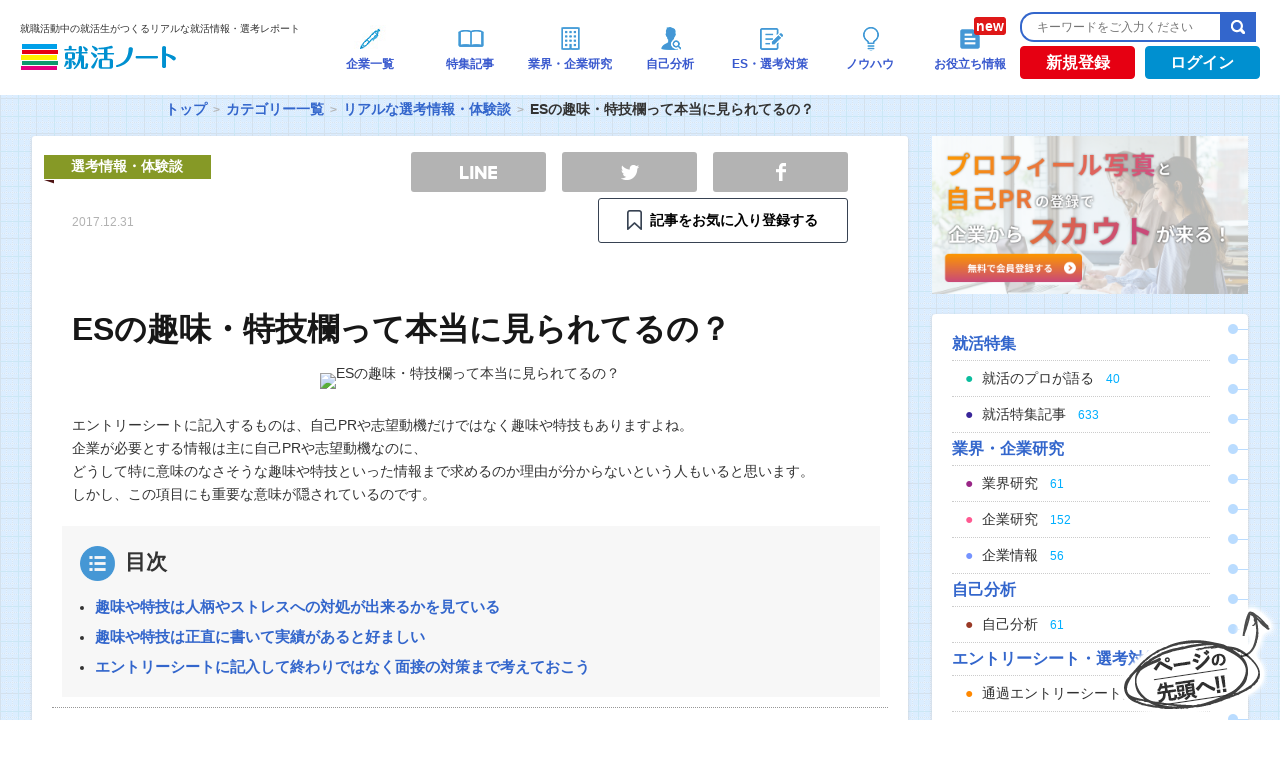

--- FILE ---
content_type: text/html; charset=UTF-8
request_url: https://www.shukatsu-note.com/list-of-category/report/post-53947/
body_size: 16728
content:
<!DOCTYPE html>
<html lang="ja" xmlns="http://www.w3.org/1999/xhtml">
<head>
<meta charset="UTF-8" />
<meta name="viewport" content="width=device-width">
<meta name="google-site-verification" content="Q3YXUgn7XMw-9EzEsDEFnqsJJ0_PgvYQslLlxBG1tKQ" />
<!-- login判定 -->

<link rel="shortcut icon" type="image/vnd.microsoft.icon" href="https://www.shukatsu-note.com/wp-content/themes/shukatsu-note/resources/images/favicon.ico" />
<!--?php get_template_part( 'inlinejs/jquery' ); ?-->
<script src="https://ajax.googleapis.com/ajax/libs/jquery/3.3.1/jquery.min.js"></script>

<!-- Global site tag (gtag.js) - Google Analytics -->
<script async src="https://www.googletagmanager.com/gtag/js?id=G-3KBESTF760"></script>
<script>
  window.dataLayer = window.dataLayer || [];
  function gtag(){dataLayer.push(arguments);}
  gtag('js', new Date());

  gtag('config', 'G-3KBESTF760');
</script>
<!-- Google Tag Manager -->
<script>(function(w,d,s,l,i){w[l]=w[l]||[];w[l].push({'gtm.start':
new Date().getTime(),event:'gtm.js'});var f=d.getElementsByTagName(s)[0],
j=d.createElement(s),dl=l!='dataLayer'?'&l='+l:'';j.async=true;j.src=
'https://www.googletagmanager.com/gtm.js?id='+i+dl;f.parentNode.insertBefore(j,f);
})(window,document,'script','dataLayer','GTM-PDTGT4R');</script>
<!-- End Google Tag Manager -->

<!-- Begin Mieruca Embed Code -->
<script type="text/javascript" id="mierucajs">
window.__fid = window.__fid || [];__fid.push([781277330]);
(function() {
function mieruca(){if(typeof window.__fjsld != "undefined") return; window.__fjsld = 1; var fjs = document.createElement('script'); fjs.type = 'text/javascript'; fjs.async = true; fjs.id = "fjssync"; var timestamp = new Date;fjs.src = ('https:' == document.location.protocol ? 'https' : 'http') + '://hm.mieru-ca.com/service/js/mieruca-hm.js?v='+ timestamp.getTime(); var x = document.getElementsByTagName('script')[0]; x.parentNode.insertBefore(fjs, x); };
setTimeout(mieruca, 500); document.readyState != "complete" ? (window.attachEvent ? window.attachEvent("onload", mieruca) : window.addEventListener("load", mieruca, false)) : mieruca();
})();
</script>
<!-- End Mieruca Embed Code -->
<!-- 2025.04.21 DNS設定追加 -->
<meta name="google-site-verification" content="uVtF0Ebmb65Kf9dw54Q_kqlkqIt4wmIHL6zbx6YNb-8">
<meta name="description" content="エントリーシートに記入するものは、自己PRや志望動機だけではなく趣味や特技もありますよね。

企業が必要とする情報は主に自己PRや志望動機なのに、
どうして特に意味のなさそうな趣味や特技といった情報まで求めるのか理由が分からないという人もいると思います。

しかし、この項目にも重要な意味が隠されているのです。
" />

<!-- WP SiteManager OGP Tags -->
<meta property="og:title" content="ESの趣味・特技欄って本当に見られてるの？｜就職活動中の就活生がつくるリアルな就活情報・選考レポート| 就活ノート" />
<meta property="og:type" content="article" />
<meta property="og:url" content="https://www.shukatsu-note.com/list-of-category/report/post-53947/" />
<meta property="og:description" content="エントリーシートに記入するものは、自己PRや志望動機だけではなく趣味や特技もありますよね。

企業が必要とする情報は主に自己PRや志望動機なのに、
どうして特に意味のなさそうな趣味や特技といった情報まで求めるのか理由が分からないという人もいると思います。

しかし、この項目にも重要な意味が隠されているのです。
" />
<meta property="og:site_name" content="就活ノート" />
<meta property="og:image" content="https://s3-ap-northeast-1.amazonaws.com/shukatsu-note-image/wp-content/uploads/2017/01/31195322/276ea5d7765eb9aef938c196b3c21f9c_s.jpg" />

<!-- WP SiteManager Twitter Cards Tags -->
<meta name="twitter:title" content="ESの趣味・特技欄って本当に見られてるの？｜就職活動中の就活生がつくるリアルな就活情報・選考レポート| 就活ノート" />
<meta name="twitter:url" content="https://www.shukatsu-note.com/list-of-category/report/post-53947/" />
<meta name="twitter:description" content="エントリーシートに記入するものは、自己PRや志望動機だけではなく趣味や特技もありますよね。

企業が必要とする情報は主に自己PRや志望動機なのに、
どうして特に意味のなさそうな趣味や特技といった情報まで求めるのか理由が分からないという人もいると思います。

しかし、この項目にも重要な意味が隠されているのです。
" />
<meta name="twitter:card" content="summary" />
<meta name="twitter:site" content="@shukatsunote" />
<meta name="twitter:image" content="https://s3-ap-northeast-1.amazonaws.com/shukatsu-note-image/wp-content/uploads/2017/01/31195322/276ea5d7765eb9aef938c196b3c21f9c_s.jpg" />
<title>ESの趣味・特技欄って本当に見られてるの？｜就職活動中の就活生がつくるリアルな就活情報・選考レポート| 就活ノート</title>
<meta name='robots' content='max-image-preview:large' />
<link rel="amphtml" href="https://www.shukatsu-note.com/list-of-category/report/post-53947/amp/" /><meta name="generator" content="AMP for WP 1.0.77.33"/><link rel='dns-prefetch' href='//statics.a8.net' />
<link rel='dns-prefetch' href='//maxcdn.bootstrapcdn.com' />
<link rel='dns-prefetch' href='//s.w.org' />
<link rel='stylesheet' id='wp-block-library-css'  href='https://www.shukatsu-note.com/wp-includes/css/dist/block-library/style.min.css?ver=5.8' type='text/css' media='all' />
<link rel='stylesheet' id='contact-form-7-css'  href='https://www.shukatsu-note.com/wp-content/plugins/contact-form-7/includes/css/styles.css?ver=5.0.3' type='text/css' media='all' />
<link rel='stylesheet' id='company-buzz-marketing-style-css'  href='https://www.shukatsu-note.com/wp-content/plugins/company-buzz-marketing/assets/css/style.css?ver=5.8' type='text/css' media='all' />
<link rel='stylesheet' id='ez-icomoon-css'  href='https://www.shukatsu-note.com/wp-content/plugins/easy-table-of-contents/vendor/icomoon/style.min.css?ver=2.0.17' type='text/css' media='all' />
<link rel='stylesheet' id='ez-toc-css'  href='https://www.shukatsu-note.com/wp-content/plugins/easy-table-of-contents/assets/css/screen.min.css?ver=2.0.17' type='text/css' media='all' />
<style id='ez-toc-inline-css' type='text/css'>
div#ez-toc-container p.ez-toc-title {font-size: 120%;}div#ez-toc-container p.ez-toc-title {font-weight: 500;}div#ez-toc-container ul li {font-size: 95%;}
</style>
<link rel='stylesheet' id='bootstrap-css-css'  href='https://maxcdn.bootstrapcdn.com/bootstrap/3.3.7/css/bootstrap.min.css?ver=20260117' type='text/css' media='all' />
<link rel='stylesheet' id='bootstrap-style-css'  href='https://www.shukatsu-note.com/wp-content/themes/shukatsu-note/resources/css/bootstrap.min.css?ver=20260117' type='text/css' media='all' />
<link rel='stylesheet' id='style-css'  href='https://www.shukatsu-note.com/wp-content/themes/shukatsu-note/resources/css/style.css?ver=20260117' type='text/css' media='all' />
<link rel='stylesheet' id='font_style-css'  href='https://www.shukatsu-note.com/wp-content/themes/shukatsu-note/resources/css/font-style.css?ver=20260117' type='text/css' media='all' />
<script type='text/javascript' src='//statics.a8.net/a8sales/a8sales.js' id='a8-js'></script>
<link rel="https://api.w.org/" href="https://www.shukatsu-note.com/wp-json/" /><link rel="alternate" type="application/json" href="https://www.shukatsu-note.com/wp-json/wp/v2/posts/69397" /><link rel='shortlink' href='https://www.shukatsu-note.com/?p=69397' />
<link rel="alternate" type="application/json+oembed" href="https://www.shukatsu-note.com/wp-json/oembed/1.0/embed?url=https%3A%2F%2Fwww.shukatsu-note.com%2Flist-of-category%2Freport%2Fpost-53947%2F" />
<link rel="alternate" type="text/xml+oembed" href="https://www.shukatsu-note.com/wp-json/oembed/1.0/embed?url=https%3A%2F%2Fwww.shukatsu-note.com%2Flist-of-category%2Freport%2Fpost-53947%2F&#038;format=xml" />
<script type="text/javascript">var ajaxurl = "https://www.shukatsu-note.com/wp-admin/admin-ajax.php";</script>    <script type="text/javascript">
        function nxsPostToFav(obj){ obj.preventDefault;
            var k = obj.target.split("-"); var nt = k[0]; var ii = k[1];  var pid = k[2];
            var data = {  action:'nxs_snap_aj', nxsact: 'manPost', nt:nt, id: pid, nid: ii, et_load_builder_modules:1, _wpnonce: '51fc4d7aae'};
            jQuery('#nxsFavNoticeCnt').html('<p> Posting... </p>'); jQuery('#nxsFavNotice').modal({ fadeDuration: 50 });
            jQuery.post('https://www.shukatsu-note.com/wp-admin/admin-ajax.php', data, function(response) { if (response=='') response = 'Message Posted';
                jQuery('#nxsFavNoticeCnt').html('<p> ' + response + '</p>' +'<input type="button"  onclick="jQuery.modal.close();" class="bClose" value="Close" />');
            });
        }
    </script>		<script type="text/javascript">(function(add, cla){window['UserHeatTag']=cla;window[cla]=window[cla]||function(){(window[cla].q=window[cla].q||[]).push(arguments)},window[cla].l=1*new Date();var ul=document.createElement('script');var tag = document.getElementsByTagName('script')[0];ul.async=1;ul.src=add;tag.parentNode.insertBefore(ul,tag);})('//uh.nakanohito.jp/uhj2/uh.js', '_uhtracker');_uhtracker({id:'uhdUIvl1Up'});</script>
		<script type="application/ld+json">
				{
					"@context" : "http://schema.org/",
					"@type":"Article",
					"author": {
						"@type": "Person",
						"name": "shukatsu-note"
						},
					"datePublished":"2017-12-31 02:27:25",
					"headline":"ESの趣味・特技欄って本当に見られてるの？",
					"publisher": {
					      "@type": "Organization",
					      "name": "株式会社DYM",
					      "logo": {
					        "@type": "ImageObject",
					        "url": "https://s3-ap-northeast-1.amazonaws.com/shukatsu-note-image/wp-content/uploads/2018/04/05163956/logo1.png",
					        "width": 600,
					        "height": 60
					      }
					    },
					"name":"ESの趣味・特技欄って本当に見られてるの？",
					"description":"自己PRや志望動機はある程度マニュアル化されていて、内容こそ違えど書き方についてはこうした方が良いという指針が多くあります。PDCAサイクルに則っとる方法や、企...",
					"image":"https://s3-ap-northeast-1.amazonaws.com/shukatsu-note-image/wp-content/uploads/2017/01/31195322/276ea5d7765eb9aef938c196b3c21f9c_s.jpg"
				}
			</script><link rel="manifest" href="https://www.shukatsu-note.com/wp-content/plugins/dym-push-notification/manifest.json" /><link rel="canonical" href="https://www.shukatsu-note.com/list-of-category/report/post-53947/" />
<!-- ## NXS/OG ## --><!-- ## NXSOGTAGS ## --><!-- ## NXS/OG ## -->
</head>
<body  id="article" class="post-single post-53947 single-report">
	<!-- Google Tag Manager (noscript) -->
	<noscript><iframe src="https://www.googletagmanager.com/ns.html?id=GTM-PDTGT4R"
	height="0" width="0" style="display:none;visibility:hidden"></iframe></noscript>
	<!-- End Google Tag Manager (noscript) -->
	<div id="fb-root"></div>
	<script src="https://www.shukatsu-note.com/wp-content/themes/shukatsu-note/resources/js/facebook-footer.js"></script>
	<div id="wrapper">
		<div id="header" class="pc">
			<div id="headerInner">
				<div id="headerLogo">

																	<p id="logo"><span class="logo_text">就職活動中の就活生がつくるリアルな就活情報・選考レポート</span><a href="https://www.shukatsu-note.com/"><img src="https://s3-ap-northeast-1.amazonaws.com/shukatsu-note-image/wp-content/uploads/2018/04/05163956/logo1.png" alt="就活ノート" width="158" height="26" /></a></p>
													</div><!-- /#headerLogo -->
		<div class="cbm_headerNav">
			<ul class="cbm_headerNav_items">
				<li class="cbm_headerNav_item cbm_headerNav_item-post cbm_is_active">
					<a class="cbm_headerNav_anchor" href="/list-of-companies/">
						<div class="header-navi-images"><img src="https://s3-ap-northeast-1.amazonaws.com/shukatsu-note-image/wp-content/uploads/2018/04/05164415/global-navi011.png" alt="企業一覧"></div>
						<p class="navi-txt">企業一覧</p>
					</a>
				</li>
				<li class="cbm_headerNav_item cbm_headerNav_item-post cbm_is_active">
					<a class="cbm_headerNav_anchor" href="/list-of-category//#column">
						<div class="header-navi-images"><img src="https://www.shukatsu-note.com/wp-content/themes/shukatsu-note/resources/images/top/icon_tokushu.png" alt="特集記事"></div>
						<p class="navi-txt">特集記事</p>
					</a>
				</li>
				<li class="cbm_headerNav_item cbm_headerNav_item-post cbm_is_active">
					<a class="cbm_headerNav_anchor" href="/list-of-category/#industry-company">
						<div class="header-navi-images"><img src="https://www.shukatsu-note.com/wp-content/themes/shukatsu-note/resources/images/top/icon_kigyoukenkyu.png" alt="業界・企業研究"></div>
						<p class="navi-txt">業界・企業研究</p>
					</a>
				</li>
				<li class="cbm_headerNav_item cbm_headerNav_item-post cbm_is_active">
					<a class="cbm_headerNav_anchor" href="/list-of-category/#self-analysis">
						<div class="header-navi-images"><img src="https://www.shukatsu-note.com/wp-content/themes/shukatsu-note/resources/images/top/icon_jikobunseki.png" alt="自己分析"></div>
						<p class="navi-txt">自己分析</p>
					</a>
				</li>
				<li class="cbm_headerNav_item cbm_headerNav_item-post cbm_is_active">
					<a class="cbm_headerNav_anchor" href="/list-of-category/#report-es">
						<div class="header-navi-images"><img src="https://www.shukatsu-note.com/wp-content/themes/shukatsu-note/resources/images/top/icon_senkoutaisaku.png" alt="ES・選考対策"></div>
						<p class="navi-txt">ES・選考対策</p>
					</a>
				</li>
				<li class="cbm_headerNav_item cbm_headerNav_item-post cbm_is_active">
					<a class="cbm_headerNav_anchor" href="/list-of-category/#knowhow">
						<div class="header-navi-images"><img src="https://www.shukatsu-note.com/wp-content/themes/shukatsu-note/resources/images/top/icon_know-how.png" alt="ノウハウ"></div>
						<p class="navi-txt">ノウハウ</p>
					</a>
				</li>
				<li class="cbm_headerNav_item cbm_headerNav_item-post cbm_is_active">
					<a class="cbm_headerNav_anchor" href="/list-of-category/book">
						<div class="header-navi-images new"><img src="https://www.shukatsu-note.com/wp-content/themes/shukatsu-note/resources/images/top/icon_book.png" alt="お役立ち情報"></div>
						<p class="navi-txt">お役立ち情報</p>
					</a>
				</li>
			</ul>
		</div><!-- /.cbm_headerNav -->
		<div class="headerBtn_search">
			<div class="search">
				<form role="search" method="get" id="searchform" action="https://www.shukatsu-note.com/">
					<input type="text" placeholder="キーワードをご入力ください" id="searchtext" name="s" /><input type="submit" id="searchsubmit" value="検索" />
				</form>
			</div><!-- /#search -->
			<div class="headerBtn">
																					<div id="registration">
						<a href="https://www.shukatsu-note.com/registration/" onclick="cookieURL();">新規登録</a>
					</div><!-- /#login -->
					<div id="login">
						<a href="https://www.shukatsu-note.com/login/" onclick="cookieURL();">ログイン</a>
					</div><!-- /#login -->
							</div><!-- /.headerBtn -->
		</div><!-- /.headerBtn_search -->
	</div><!-- /#headerInner -->
</div><!-- /#header -->

<div id="main-wrapper">
		<div id="breadwrap">
		<ul class="bread_crumb">
	<li class="level-1 top"><a href="https://www.shukatsu-note.com/">トップ</a></li>
	<li class="level-2 sub"><a href="https://www.shukatsu-note.com/list-of-category/">カテゴリー一覧</a></li>
	<li class="level-3 sub"><a href="https://www.shukatsu-note.com/list-of-category/report/">リアルな選考情報・体験談</a></li>
	<li class="level-4 sub tail current">ESの趣味・特技欄って本当に見られてるの？</li>
</ul>
	</div>
			<div id="main">
	<style type="text/css">
	/* SNS Share Button */
	@media all {
		.sns-btn {
			list-style: none;
		}

		.sns-url {
			background-color: transparent;
			-webkit-text-decoration-skip: objects;
			color: #231815;
			cursor: pointer;
			text-decoration: none;
		}

		.sns-url:active,
		.sns-url:hover {
			outline-width: 0;
		}

		.fz-p15 {
			font-size: 1.4rem;
		}

		.mb20 {
			margin-bottom: 16px;
		}

		.mb30 {
			margin-bottom: 24px;
		}

		.share-sec .favorite .btn {
			padding: 0.8em 1em;
		}

		.share-sec .favorite .btn-unfavorites .ribbon {
			line-height: 20px;
			/* background-image: url(https://www.shukatsu-note.com/wp-content/themes/shukatsu-note/resources/images/marker-favorite.png); */
			background-image: url(https://www.shukatsu-note.com/wp-content/themes/shukatsu-note/resources/images/marker-ico.png);
			background-size: auto 20px;
			background-position: 0 50%;
			background-repeat: no-repeat;
			color: black;
			font-weight: bold;
		}

		.share-sec .favorite .btn-favorites .ribbon {
			line-height: 20px;
			background-image: url(https://www.shukatsu-note.com/wp-content/themes/shukatsu-note/resources/images/marker-ico.png);
			background-size: auto 20px;
			background-position: 0 50%;
			background-repeat: no-repeat;
			color: black;
			font-weight: bold;
		}

		.share-sec .favorite .primary .ribbon {
			line-height: 20px;
			background-image: url(https://www.shukatsu-note.com/wp-content/themes/shukatsu-note/resources/images/marker-ico.png);
			background-size: auto 20px;
			background-position: 0 50%;
			background-repeat: no-repeat;
			color: black;
			font-weight: bold;
		}

		.share-sec .favorite a:hover .ribbon {
			background-image: url(https://www.shukatsu-note.com/wp-content/themes/shukatsu-note/resources/images/marker-w-ico.png);
			background-repeat: no-repeat;
			color: white;
			font-weight: bold;
		}

		.btn {
			display: inline-block;
			line-height: 1;
			text-align: center;
			border-radius: 3px;
			transition: all 0.3s;
		}

		.btn.primary {
			border: 1px solid #374252;
			background-color: #fff;
		}

		.btn.primary:hover {
			color: #fff;
			border: 1px solid #ED7516;
			/* background-color: #374252; */
			background-color: #ED7516;
		}

		/* @media screen and (min-width: 768px) {
			.sns-btn {
				padding-left: 20px !important;
			}

			.fz-p15 {
				font-size: 1.5rem;
			}

			.mb20 {
				margin-bottom: 20px;
			}

			.mb30 {
				margin-bottom: 30px;
			}
		} */

		.fwb {
			font-weight: bold;
		}

		.infront {
			display: inline-block;
			padding-left: 1.6em;
		}

		.sns-btn {
			display: -webkit-flex;
			display: flex;
			-webkit-justify-content: space-between;
			justify-content: space-between;
			max-width: 450px;
			padding-left: 0;
		}

		.sns-btn li.fb,
		.sns-btn li.tw,
		.sns-btn li.line {
			width: 30%;
			text-indent: -200%;
			white-space: nowrap;
			overflow: hidden;
		}

		.sns-btn li.copy {
			width: 38%;
			text-align: center;
		}

		.sns-btn li a {
			display: block;
			padding: 0.6em 1em;
			border-radius: 3px;
			transition: all 0.3s;
			background-position: 50% 50%;
			box-sizing: border-box;
			background-repeat: no-repeat;
		}

		.sns-btn li.fb a {
			background-color: #315096;
			background-image: url(https://www.shukatsu-note.com/wp-content/themes/shukatsu-note/resources/images/facebook.png);
			background-size: auto 18px;
		}

		.sns-btn li.tw a {
			background-color: #55acee;
			background-image: url(https://www.shukatsu-note.com/wp-content/themes/shukatsu-note/resources/images/twitter.png);
			background-size: auto 15px;
		}

		.sns-btn li.line a {
			background-color: #00c300;
			background-image: url(https://www.shukatsu-note.com/wp-content/themes/shukatsu-note/resources/images/line.png);
			background-size: auto 13px;
		}

		.sns-btn li.copy a {
			color: #fff;
			font-weight: bold;
			background-color: #569eab;
		}

		.sns-btn li.fb.non-color a {
			background-color: #b3b3b3;
		}

		.sns-btn li.tw.non-color a {
			background-color: #b3b3b3;
		}

		.sns-btn li.line.non-color a {
			background-color: #b3b3b3;
		}

		@media screen and (min-width: 960px) {

			.sns-btn li.fb,
			.sns-btn li.tw,
			.sns-btn li.line {
				width: 135px;
			}

			.sns-btn li.copy {
				width: 46%;
			}

			.sns-btn li.fb.non-color a:hover {
				background-color: #315096;
			}

			.sns-btn li.tw.non-color a:hover {
				background-color: #55acee;
			}

			.sns-btn li.line.non-color a:hover {
				background-color: #00c300;
			}
		}
	}
</style>
<div id="primary">
	<article id="content">
		
			<div class="entry-header" itemscope="itemscope" itemtype="http://schema.org/WPHeader" role="banner">
				<div class="cat-ribbon report">
					<p>選考情報・体験談</p>
				</div>
				<div>
					<!--time datetime="<--?php the_time( 'Y-m-d' ); ?>"><--?php the_time( 'Y.m.d' ); ?></time-->
					<time datetime="2017-12-31">2017.12.31</time>
					<ul class="sns-nav" id="sns-nav-upper">
						<!-- 							<li class="favorite"><a href="https://www.shukatsu-note.com/registration/" class="btn-favorites"></a></li>
												<li class="facebook">
							<div class="fb-like" data-href="https://www.facebook.com/shukatu.note" data-width="70" data-layout="box_count" data-action="like" data-show-faces="false" data-share="false"></div>
						</li>
						<li class="twitter">
							<a class="twitter-share-button" href="https://twitter.com/share" data-lang="ja" data-count="vertical">ツイート</a>
							<script type="text/javascript">
								// <![CDATA[
								! function(d, s, id) {
									var js, fjs = d.getElementsByTagName(s)[0];
									if (!d.getElementById(id)) {
										js = d.createElement(s);
										js.id = id;
										js.src = "//platform.twitter.com/widgets.js";
										fjs.parentNode.insertBefore(js, fjs);
									}
								}(document, "script", "twitter-wjs");
								// ]]&gt;
							</script>
						</li>
						<li class="view"><span>1</span>SCORE</li> -->
						<section class="share-sec mb30" style="margin-top: -27px; width:470px;">
							<ul class="sns-btn wide mb20">
								<li class="line non-color">
									<a class="sns-url" href="http://line.me/R/msg/text/?ESの趣味・特技欄って本当に見られてるの？%0D%0Ahttps://www.shukatsu-note.com/list-of-category/report/post-53947/" target="_blank">　</a>
								</li>
								<li class="tw non-color">
									<a class="sns-url" href="http://twitter.com/intent/tweet?text=ESの趣味・特技欄って本当に見られてるの？&url=https://www.shukatsu-note.com/list-of-category/report/post-53947/" target="_blank">　</a>
								</li>
								<li class="fb non-color">
									<a class="sns-url" href="http://www.facebook.com/sharer.php?u=https://www.shukatsu-note.com/list-of-category/report/post-53947/&amp;t=ESの趣味・特技欄って本当に見られてるの？" target="_blank">　</a>
								</li>
							</ul>
															<div class="favorite-sec mb20">
									<p class="favorite fz-p15 fwb" style="width: 70px; margin: 0 auto;">
										<a id="favorite-lbl" class="btn primary" style="width: 250px;" href="https://www.shukatsu-note.com/registration/">
											<span class="infront ribbon">記事をお気に入り登録する</span>
										</a>
									</p>
								</div>
													</section>
					</ul>
				</div>
				<h1>ESの趣味・特技欄って本当に見られてるの？</h1>
				<p class="eyecatch-image"><img width="620" height="465" src="https://s3-ap-northeast-1.amazonaws.com/shukatsu-note-image/wp-content/uploads/2017/01/31195322/276ea5d7765eb9aef938c196b3c21f9c_s-620x465.jpg" class="attachment-large size-large wp-post-image" alt="ESの趣味・特技欄って本当に見られてるの？" loading="lazy" title="ESの趣味・特技欄って本当に見られてるの？" srcset="https://s3-ap-northeast-1.amazonaws.com/shukatsu-note-image/wp-content/uploads/2017/01/31195322/276ea5d7765eb9aef938c196b3c21f9c_s-620x465.jpg 620w, https://s3-ap-northeast-1.amazonaws.com/shukatsu-note-image/wp-content/uploads/2017/01/31195322/276ea5d7765eb9aef938c196b3c21f9c_s-300x225.jpg 300w, https://s3-ap-northeast-1.amazonaws.com/shukatsu-note-image/wp-content/uploads/2017/01/31195322/276ea5d7765eb9aef938c196b3c21f9c_s.jpg 640w" sizes="(max-width: 620px) 100vw, 620px" /></p>
									<div class="read-statement">
						<p>エントリーシートに記入するものは、自己PRや志望動機だけではなく趣味や特技もありますよね。</p>
<p>企業が必要とする情報は主に自己PRや志望動機なのに、<br />
どうして特に意味のなさそうな趣味や特技といった情報まで求めるのか理由が分からないという人もいると思います。</p>
<p>しかし、この項目にも重要な意味が隠されているのです。</p>
					</div>
							</div><!-- /. entry-header -->
			<!-- single-test -->

			<div id="toc_title" class="no_bullets">
				<p class="toc_title">目次</p>
				<ul class="toc_list">
					<li class="main-title"><span class="bold"><a href="#sub_title_1">趣味や特技は人柄やストレスへの対処が出来るかを見ている</a></span></li><li class="main-title"><span class="bold"><a href="#sub_title_2">趣味や特技は正直に書いて実績があると好ましい</a></span></li><li class="main-title"><span class="bold"><a href="#sub_title_3">エントリーシートに記入して終わりではなく面接の対策まで考えておこう</a></span></li>				</ul>
			</div>


			<div class="entry-content" itemprop="mainContentOfPage" itemscope itemtype="http://schema.org/WebPageElement">
															<h2 class="entry-content-title" id="sub_title_1">
							趣味や特技は人柄やストレスへの対処が出来るかを見ている						</h2>
										<p>自己PRや志望動機はある程度マニュアル化されていて、内容こそ違えど書き方についてはこうした方が良いという指針が多くあります。</p>
<p>PDCAサイクルに則っとる方法や、企業の目線に立ってなど様々な要件があり、今ひとつその人の人柄が見えにくいところがあります。</p>
<p>趣味や特技は就活生の人柄が最も見える項目であり、これらは千差万別人それぞれなので個性がよく出ます。</p>
<p>例えば速読が得意という人は頭の回転が早いだろうし、ギャンブルが趣味と書いた人はお金の管理にだらしないのかもしれません。</p>
<p>また、趣味は息抜きの意味もあり仕事へのストレスをどのように発散するかを見ているところもあります。</p>
<p>ストレスが過度に溜まってしまうとうつ病などの引き金になる事もあるので、趣味をどのように楽しむかで対処法を評価している事もあります。</p>

															<h2 class="entry-content-title" id="sub_title_2">
							趣味や特技は正直に書いて実績があると好ましい						</h2>
										<p>人柄を判断する材料となるので、出来る限りエントリーシートには好感触の事柄を書いておきたい</p>
				<div class="single-bannerWrap">
					<a class="single-bannerLink" href="https://www.shukatsu-note.com/registration/">
						<img class="single-banner" src="https://s3-ap-northeast-1.amazonaws.com/shukatsu-note-image/wp-content/uploads/2021/11/30180800/fe13b8d8e6498dbb8cfdb557b3d1da4e.jpeg" onclick="ga('send','event','banner','click','single-bottom1', 1);" alt="">
					</a>
					<a class="single-bannerLink" href="https://www.shukatsu-note.com/registration/">
						<img class="single-banner" src="https://s3-ap-northeast-1.amazonaws.com/shukatsu-note-image/wp-content/uploads/2021/11/30180802/491b898c72c146266e851ad039c4b61a.jpeg" onclick="ga('send','event','banner','click','single-bottom2', 1);" alt="">
					</a>
				</div>
									<div class="single-registration-link">
						<a href="https://www.shukatsu-note.com/registration/?from_somewhere=limited_article" onClick="cookieURL();">無料登録して記事の続きを見る</a>
					</div>
							</div><!-- /. entry-content -->

			<div class="entry-footer">
								<div id="post-author">
					<div class="faceIcon">
													<img src="https://s3-ap-northeast-1.amazonaws.com/shukatsu-note-image/wp-content/uploads/2014/11/31212138/IMG_0639-80x80.jpg" alt="shukatsu-note" width="72" height="72" />
												<div>
							<span>by</span><a id="post-author-link" href="https://www.shukatsu-note.com/author/20/">shukatsu-note</a>
						</div>
					</div>
					<!-- <ul class="sns-nav" id="sns-nav-lower">
													<li class="favorite"><a href="https://www.shukatsu-note.com/registration/" class="btn-favorites"></a></li>
												<li class="facebook">
							<div class="fb-like" data-href="https://www.facebook.com/shukatu.note" data-width="70" data-layout="box_count" data-action="like" data-show-faces="false" data-share="false"></div>
						</li>
						<li class="twitter">
							<a class="twitter-share-button" href="https://twitter.com/share" data-lang="ja" data-count="vertical">ツイート</a><br />
						</li>
						<li class="twitter">
							<a class="twitter-share" href="https://twitter.com/intent/tweet?text=ESの趣味・特技欄って本当に見られてるの？&url=https://www.shukatsu-note.com/list-of-category/report/post-53947/" data-lang="ja">ツイート</a><br />
						</li>
						<li class="view"><span>1</span>SCORE</li>
					</ul> -->

					<section class="share-sec mb30">
						<ul class="sns-btn wide mb20">
							<li class="line non-color">
								<a class="sns-url" href="http://line.me/R/msg/text/?ESの趣味・特技欄って本当に見られてるの？%0D%0Ahttps://www.shukatsu-note.com/list-of-category/report/post-53947/" target="_blank">LINE</a>
							</li>
							<li class="tw non-color">
								<a class="sns-url" href="http://twitter.com/intent/tweet?text=ESの趣味・特技欄って本当に見られてるの？&url=https://www.shukatsu-note.com/list-of-category/report/post-53947/" target="_blank">TWEET</a>
							</li>
							<li class="fb non-color">
								<a class="sns-url" href="http://www.facebook.com/sharer.php?u=https://www.shukatsu-note.com/list-of-category/report/post-53947/&amp;t=ESの趣味・特技欄って本当に見られてるの？" target="_blank">SHARE</a>
							</li>
						</ul>
													<div class="favorite-sec mb20">
								<p class="favorite fz-p15 fwb" style="margin: 0 auto;">
									<a id="favorite-lbl" class="btn primary" style="width: 250px;" href="https://www.shukatsu-note.com/registration/">
										<span class="infront ribbon">記事をお気に入り登録する</span>
									</a>
								</p>
							</div>
											</section>
				</div>
			</div><!-- /. entry-footer -->
		
	</article><!-- /# content -->


	
			<div id="sameList-category">
			<h3>この記事と同じカテゴリの記事</h3>
			<div class="sameList">
				<ul id="sameList-category-list">
											<li class="prev">
							<a href="https://www.shukatsu-note.com/list-of-category/report/post-60915/">
																	<p class="image-icon"><img width="80" height="80" src="https://s3-ap-northeast-1.amazonaws.com/shukatsu-note-image/wp-content/uploads/2017/12/27144645/pixta_21168161_M-80x80.jpg" class="attachment-writer_thumb size-writer_thumb wp-post-image" alt="Fラン大学生の逆転就活！大手企業から内定を貰う方法" loading="lazy" title="Fラン大学生の逆転就活！大手企業から内定を貰う方法" srcset="https://s3-ap-northeast-1.amazonaws.com/shukatsu-note-image/wp-content/uploads/2017/12/27144645/pixta_21168161_M-80x80.jpg 80w, https://s3-ap-northeast-1.amazonaws.com/shukatsu-note-image/wp-content/uploads/2017/12/27144645/pixta_21168161_M-120x120.jpg 120w" sizes="(max-width: 80px) 100vw, 80px" /></p>
																<div>
									<time datetime="2017-12-23">2017.12.23</time>
									<h4>Fラン大学生の逆転就活！大手企業から内定を貰う方法</h4>
								</div>
							</a>
						</li>
																<li class="next">
							<a href="https://www.shukatsu-note.com/list-of-category/report/post-44262/">
																	<p class="image-icon"><img width="80" height="80" src="https://s3-ap-northeast-1.amazonaws.com/shukatsu-note-image/wp-content/uploads/2015/09/31200925/img_a538ca8b252760d7aeed20f0dcc1fed53141421-80x80.jpg" class="attachment-writer_thumb size-writer_thumb wp-post-image" alt="【勝負はすでに始まっている？】就活を有利にするインターン活用法５つ" loading="lazy" title="【勝負はすでに始まっている？】就活を有利にするインターン活用法５つ" srcset="https://s3-ap-northeast-1.amazonaws.com/shukatsu-note-image/wp-content/uploads/2015/09/31200925/img_a538ca8b252760d7aeed20f0dcc1fed53141421-80x80.jpg 80w, https://s3-ap-northeast-1.amazonaws.com/shukatsu-note-image/wp-content/uploads/2015/09/31200925/img_a538ca8b252760d7aeed20f0dcc1fed53141421-120x120.jpg 120w" sizes="(max-width: 80px) 100vw, 80px" /></p>
																<div>
									<time datetime="2018-01-04">2018.01.04</time>
									<h4>【勝負はすでに始まっている？】就活を有利にするインターン活用法５つ</h4>
								</div>
							</a>
						</li>
									</ul>
			</div>
		</div>
			</div><!-- /#primary -->
			<div id="secondary">
								<div class="pr-list">
					<div class="banner-box"><p><a href="https://dymscout.jp/register" target="_blank"  title="23 スカウト" ><img width="800" height="400" src="https://s3-ap-northeast-1.amazonaws.com/shukatsu-note-image/wp-content/uploads/2021/12/21173748/9e7dad9424f825ed3ee45b1845becf9d.png" class="ps_side_banner_widget" alt="" loading="lazy" /></a></p></div><!-- banner-box -->				</div><!-- /#pr-list -->
								<div id="global-nav">
														<h3>就活特集</h3>
					<ul>
						<li class="recruiter-answer"><a href="https://www.shukatsu-note.com/list-of-category/recruiter-answer/"><span class="li-name">就活のプロが語る</span><span class="count">40</span></a></li>
						<li class="column"><a href="https://www.shukatsu-note.com/list-of-category/column/"><span class="li-name">就活特集記事</span><span class="count">633</span></a></li>
					</ul>
													<h3>業界・企業研究</h3>
					<ul>
											<li class="industry"><a href="https://www.shukatsu-note.com/list-of-category/industry/"><span class="li-name">業界研究</span><span class="count">61</span></a></li>
																<li class="company"><a href="https://www.shukatsu-note.com/list-of-category/company/"><span class="li-name">企業研究</span><span class="count">152</span></a></li>
																<li class="enterprise_profile"><a href="https://www.shukatsu-note.com/list-of-category/enterprise_profile/"><span class="li-name">企業情報</span><span class="count">56</span></a></li>
										</ul>
													<h3>自己分析</h3>
					<ul>
											<li class="self-analysis"><a href="https://www.shukatsu-note.com/list-of-category/self-analysis/"><span class="li-name">自己分析</span><span class="count">61</span></a></li>
										</ul>
													<h3>エントリーシート・選考対策</h3>
					<ul>
											<li class="passing-es"><a href="https://www.shukatsu-note.com/list-of-category/passing-es/"><span class="li-name">通過エントリーシート実例</span><span class="count">2233</span></a></li>
																<li class="report"><a href="https://www.shukatsu-note.com/list-of-category/report/"><span class="li-name">リアルな選考情報・体験談</span><span class="count">1446</span></a></li>
																<li class="resume"><a href="https://www.shukatsu-note.com/list-of-category/resume/"><span class="li-name">エントリーシートの書き方</span><span class="count">154</span></a></li>
																<li class="interviewing"><a href="https://www.shukatsu-note.com/list-of-category/interviewing/"><span class="li-name">面接対策</span><span class="count">215</span></a></li>
																<li class="discussion"><a href="https://www.shukatsu-note.com/list-of-category/discussion/"><span class="li-name">グループワーク・<br>ディスカッション対策</span><span class="count">32</span></a></li>
																<li class="web-test"><a href="https://www.shukatsu-note.com/list-of-category/web-test/"><span class="li-name">Webテスト対策</span><span class="count">133</span></a></li>
										</ul>
														<h3>就活ノウハウ</h3>
					<ul>
											<li class="flow"><a href="https://www.shukatsu-note.com/list-of-category/flow/"><span class="li-name">就活の流れ</span><span class="count">25</span></a></li>
																<li class="knowledge"><a href="https://www.shukatsu-note.com/list-of-category/shukatsu-mana/"><span class="li-name">就活の心得・マナー</span><span class="count">131</span></a></li>
																<li class="ob-visit"><a href="https://www.shukatsu-note.com/list-of-category/ob-visit/"><span class="li-name">OB/OG訪問</span><span class="count">20</span></a></li>
																<li class="internship"><a href="https://www.shukatsu-note.com/list-of-category/internship/"><span class="li-name">インターンシップ</span><span class="count">52</span></a></li>
										</ul>
													<h3>ツール</h3>
					<ul>
											<li class="glossary"><a href="https://www.shukatsu-note.com/list-of-category/glossary/"><span class="li-name">就活用語集</span><span class="count">24</span></a></li>
															</ul>
								</div><!-- /#global-nav -->
								<div id="new-entry-nav">
					<a href="https://www.shukatsu-note.com/registration/" onclick="cookieURL();"><img src="https://www.shukatsu-note.com/wp-content/themes/shukatsu-note/resources/images/registration-btn.png" alt="新規会員登録はこちら" width="300" height="120" /></a>
				</div>
							<div id="weekly-ranking">
					<h3>就活ノート週間ランキング</h3>
					<ul id="weekly-ranking-list">
												<li class="rank1">
							<a href="https://www.shukatsu-note.com/list-of-category/interviewing/post-25688/">
																<p class="image-icon"><img width="80" height="80" src="https://s3-ap-northeast-1.amazonaws.com/shukatsu-note-image/wp-content/uploads/2020/04/21204439/OSK201102250032_re-80x80.jpg" class="attachment-writer_thumb size-writer_thumb wp-post-image" alt="【通過率50％】最終面接で「落ちる学生」「採用される学生」" loading="lazy" title="【通過率50％】最終面接で「落ちる学生」「採用される学生」" srcset="https://s3-ap-northeast-1.amazonaws.com/shukatsu-note-image/wp-content/uploads/2020/04/21204439/OSK201102250032_re-80x80.jpg 80w, https://s3-ap-northeast-1.amazonaws.com/shukatsu-note-image/wp-content/uploads/2020/04/21204439/OSK201102250032_re-120x120.jpg 120w" sizes="(max-width: 80px) 100vw, 80px" /></p>
																<div>
									<p class="view-text">SCORE:1144</p>
									<a class="cat" href="https://www.shukatsu-note.com/list-of-category/interviewing/">面接対策</a>									<h4><a href="https://www.shukatsu-note.com/list-of-category/interviewing/post-25688/">【通過率50％】最終面接で「落ちる学生」「採用される学生」</a></h4>
								</div>
							</a>
						</li>
												<li class="rank2">
							<a href="https://www.shukatsu-note.com/list-of-category/column/post-40249/">
																<p class="image-icon"><img width="80" height="80" src="https://s3-ap-northeast-1.amazonaws.com/shukatsu-note-image/wp-content/uploads/2020/03/26133327/iCM713FDLqNk_re-80x80.jpg" class="attachment-writer_thumb size-writer_thumb wp-post-image" alt="意外と知らない！「実は上場していない有名企業32社」" loading="lazy" title="意外と知らない！「実は上場していない有名企業32社」" srcset="https://s3-ap-northeast-1.amazonaws.com/shukatsu-note-image/wp-content/uploads/2020/03/26133327/iCM713FDLqNk_re-80x80.jpg 80w, https://s3-ap-northeast-1.amazonaws.com/shukatsu-note-image/wp-content/uploads/2020/03/26133327/iCM713FDLqNk_re-120x120.jpg 120w" sizes="(max-width: 80px) 100vw, 80px" /></p>
																<div>
									<p class="view-text">SCORE:1091</p>
									<a class="cat" href="https://www.shukatsu-note.com/list-of-category/column/">就活特集記事</a>									<h4><a href="https://www.shukatsu-note.com/list-of-category/column/post-40249/">意外と知らない！「実は上場していない有名企業32社」</a></h4>
								</div>
							</a>
						</li>
												<li class="rank3">
							<a href="https://www.shukatsu-note.com/list-of-category/column/post-57639/">
																<p class="image-icon"><img width="80" height="80" src="https://s3-ap-northeast-1.amazonaws.com/shukatsu-note-image/wp-content/uploads/2020/04/21204524/pixta_27106459_S_re-620x465-80x80.jpg" class="attachment-writer_thumb size-writer_thumb wp-post-image" alt="【就活生服装編】「平服でお越しください」と言われた時、どんな格好をするべき？" loading="lazy" title="【就活生服装編】「平服でお越しください」と言われた時、どんな格好をするべき？" srcset="https://s3-ap-northeast-1.amazonaws.com/shukatsu-note-image/wp-content/uploads/2020/04/21204524/pixta_27106459_S_re-620x465-80x80.jpg 80w, https://s3-ap-northeast-1.amazonaws.com/shukatsu-note-image/wp-content/uploads/2020/04/21204524/pixta_27106459_S_re-620x465-120x120.jpg 120w" sizes="(max-width: 80px) 100vw, 80px" /></p>
																<div>
									<p class="view-text">SCORE:517</p>
									<a class="cat" href="https://www.shukatsu-note.com/list-of-category/column/">就活特集記事</a>									<h4><a href="https://www.shukatsu-note.com/list-of-category/column/post-57639/">【就活生服装編】「平服でお越しください」と言われた時、どんな格好をするべき？</a></h4>
								</div>
							</a>
						</li>
												<li class="rank4">
							<a href="https://www.shukatsu-note.com/list-of-category/report/post-55441/">
																<p class="image-icon"><img width="80" height="80" src="https://s3-ap-northeast-1.amazonaws.com/shukatsu-note-image/wp-content/uploads/2020/04/21204524/pixta_27106459_S_re-620x465-80x80.jpg" class="attachment-writer_thumb size-writer_thumb wp-post-image" alt="就活ノートの作り方" loading="lazy" title="就活ノートの作り方" srcset="https://s3-ap-northeast-1.amazonaws.com/shukatsu-note-image/wp-content/uploads/2020/04/21204524/pixta_27106459_S_re-620x465-80x80.jpg 80w, https://s3-ap-northeast-1.amazonaws.com/shukatsu-note-image/wp-content/uploads/2020/04/21204524/pixta_27106459_S_re-620x465-120x120.jpg 120w" sizes="(max-width: 80px) 100vw, 80px" /></p>
																<div>
									<p class="view-text">SCORE:404</p>
									<a class="cat" href="https://www.shukatsu-note.com/list-of-category/report/">リアルな選考情報・体験談</a>									<h4><a href="https://www.shukatsu-note.com/list-of-category/report/post-55441/">就活ノートの作り方</a></h4>
								</div>
							</a>
						</li>
												<li class="rank5">
							<a href="https://www.shukatsu-note.com/list-of-category/column/post-50466/">
																<p class="image-icon"><img src="https://www.shukatsu-note.com/wp-content/themes/shukatsu-note/resources/images/default/writer_thumb.png" ></p>
																<div>
									<p class="view-text">SCORE:387</p>
									<a class="cat" href="https://www.shukatsu-note.com/list-of-category/column/">就活特集記事</a>									<h4><a href="https://www.shukatsu-note.com/list-of-category/column/post-50466/">実際にあった！マイクロソフト・グーグル・アップルの入社試験問題が面白い【回答例付き】</a></h4>
								</div>
							</a>
						</li>
												<li class="rank6">
							<a href="https://www.shukatsu-note.com/list-of-category/report/post-46874-2/">
																<p class="image-icon"><img width="80" height="80" src="https://s3-ap-northeast-1.amazonaws.com/shukatsu-note-image/wp-content/uploads/2020/03/26135825/SEP_355215221321_TP_V_re-80x80.jpg" class="attachment-writer_thumb size-writer_thumb wp-post-image" alt="顔採用って本当にあるの！？" loading="lazy" title="顔採用って本当にあるの！？" srcset="https://s3-ap-northeast-1.amazonaws.com/shukatsu-note-image/wp-content/uploads/2020/03/26135825/SEP_355215221321_TP_V_re-80x80.jpg 80w, https://s3-ap-northeast-1.amazonaws.com/shukatsu-note-image/wp-content/uploads/2020/03/26135825/SEP_355215221321_TP_V_re-120x120.jpg 120w" sizes="(max-width: 80px) 100vw, 80px" /></p>
																<div>
									<p class="view-text">SCORE:292</p>
									<a class="cat" href="https://www.shukatsu-note.com/list-of-category/report/">リアルな選考情報・体験談</a>									<h4><a href="https://www.shukatsu-note.com/list-of-category/report/post-46874-2/">顔採用って本当にあるの！？</a></h4>
								</div>
							</a>
						</li>
												<li class="rank7">
							<a href="https://www.shukatsu-note.com/list-of-category/column/post-45639/">
																<p class="image-icon"><img width="80" height="80" src="https://s3-ap-northeast-1.amazonaws.com/shukatsu-note-image/wp-content/uploads/2020/04/21204419/GrogWatch-Parents-right-to-say-no_re-620x325-80x80.jpg" class="attachment-writer_thumb size-writer_thumb wp-post-image" alt="【要注意】推薦書を提出したら内定辞退はできない！？" loading="lazy" title="【要注意】推薦書を提出したら内定辞退はできない！？" srcset="https://s3-ap-northeast-1.amazonaws.com/shukatsu-note-image/wp-content/uploads/2020/04/21204419/GrogWatch-Parents-right-to-say-no_re-620x325-80x80.jpg 80w, https://s3-ap-northeast-1.amazonaws.com/shukatsu-note-image/wp-content/uploads/2020/04/21204419/GrogWatch-Parents-right-to-say-no_re-620x325-120x120.jpg 120w" sizes="(max-width: 80px) 100vw, 80px" /></p>
																<div>
									<p class="view-text">SCORE:235</p>
									<a class="cat" href="https://www.shukatsu-note.com/list-of-category/column/">就活特集記事</a>									<h4><a href="https://www.shukatsu-note.com/list-of-category/column/post-45639/">【要注意】推薦書を提出したら内定辞退はできない！？</a></h4>
								</div>
							</a>
						</li>
												<li class="rank8">
							<a href="https://www.shukatsu-note.com/list-of-category/column/post-27435/">
																<p class="image-icon"><img width="80" height="80" src="https://s3-ap-northeast-1.amazonaws.com/shukatsu-note-image/wp-content/uploads/2020/04/21204725/taiiku_re-80x80.jpg" class="attachment-writer_thumb size-writer_thumb wp-post-image" alt="【これじゃ落ちるよ！】私服OK面接に現れたトンデモ就活生" loading="lazy" title="【これじゃ落ちるよ！】私服OK面接に現れたトンデモ就活生" srcset="https://s3-ap-northeast-1.amazonaws.com/shukatsu-note-image/wp-content/uploads/2020/04/21204725/taiiku_re-80x80.jpg 80w, https://s3-ap-northeast-1.amazonaws.com/shukatsu-note-image/wp-content/uploads/2020/04/21204725/taiiku_re-120x120.jpg 120w" sizes="(max-width: 80px) 100vw, 80px" /></p>
																<div>
									<p class="view-text">SCORE:175</p>
									<a class="cat" href="https://www.shukatsu-note.com/list-of-category/column/">就活特集記事</a>									<h4><a href="https://www.shukatsu-note.com/list-of-category/column/post-27435/">【これじゃ落ちるよ！】私服OK面接に現れたトンデモ就活生</a></h4>
								</div>
							</a>
						</li>
												<li class="rank9">
							<a href="https://www.shukatsu-note.com/list-of-category/self-analysis/post-39795/">
																<p class="image-icon"><img width="80" height="80" src="https://s3-ap-northeast-1.amazonaws.com/shukatsu-note-image/wp-content/uploads/2020/03/26135823/o0480036012496782120_re-80x80.jpg" class="attachment-writer_thumb size-writer_thumb wp-post-image" alt="【SWOT分析がまじで使える】就活で自分を売り込むための自己SWOT分析！" loading="lazy" title="【SWOT分析がまじで使える】就活で自分を売り込むための自己SWOT分析！" srcset="https://s3-ap-northeast-1.amazonaws.com/shukatsu-note-image/wp-content/uploads/2020/03/26135823/o0480036012496782120_re-80x80.jpg 80w, https://s3-ap-northeast-1.amazonaws.com/shukatsu-note-image/wp-content/uploads/2020/03/26135823/o0480036012496782120_re-120x120.jpg 120w" sizes="(max-width: 80px) 100vw, 80px" /></p>
																<div>
									<p class="view-text">SCORE:159</p>
									<a class="cat" href="https://www.shukatsu-note.com/list-of-category/self-analysis/">自己分析</a>									<h4><a href="https://www.shukatsu-note.com/list-of-category/self-analysis/post-39795/">【SWOT分析がまじで使える】就活で自分を売り込むための自己SWOT分析！</a></h4>
								</div>
							</a>
						</li>
												<li class="rank10">
							<a href="https://www.shukatsu-note.com/list-of-category/report/post-61410-2/">
																<p class="image-icon"><img width="80" height="80" src="https://s3-ap-northeast-1.amazonaws.com/shukatsu-note-image/wp-content/uploads/2018/01/24165635/pixta_30694872_M-80x80.jpg" class="attachment-writer_thumb size-writer_thumb wp-post-image" alt="これには面接官もたまらず吹いた!?「面接」で飛び出た爆笑エピソードをネット上から集めました。" loading="lazy" title="これには面接官もたまらず吹いた!?「面接」で飛び出た爆笑エピソードをネット上から集めました。" srcset="https://s3-ap-northeast-1.amazonaws.com/shukatsu-note-image/wp-content/uploads/2018/01/24165635/pixta_30694872_M-80x80.jpg 80w, https://s3-ap-northeast-1.amazonaws.com/shukatsu-note-image/wp-content/uploads/2018/01/24165635/pixta_30694872_M-120x120.jpg 120w" sizes="(max-width: 80px) 100vw, 80px" /></p>
																<div>
									<p class="view-text">SCORE:158</p>
									<a class="cat" href="https://www.shukatsu-note.com/list-of-category/report/">リアルな選考情報・体験談</a>									<h4><a href="https://www.shukatsu-note.com/list-of-category/report/post-61410-2/">これには面接官もたまらず吹いた!?「面接」で飛び出た爆笑エピソードをネット上から集めました。</a></h4>
								</div>
							</a>
						</li>
											</ul>
				</div><!-- /#weekly-ranking -->
										<div class="pr-list">
					<div class="banner-box"><p><a href="https://www.shukatsu-note.com/subscription/" title="12769389_690851141052375_2147071439_n" ><img width="1075" height="400" src="https://s3-ap-northeast-1.amazonaws.com/shukatsu-note-image/wp-content/uploads/2020/03/23140925/banner_writer.jpg" class="ps_side_banner_widget" alt="ライター募集" loading="lazy" srcset="https://s3-ap-northeast-1.amazonaws.com/shukatsu-note-image/wp-content/uploads/2020/03/23140925/banner_writer.jpg 1075w, https://s3-ap-northeast-1.amazonaws.com/shukatsu-note-image/wp-content/uploads/2020/03/23140925/banner_writer-300x112.jpg 300w, https://s3-ap-northeast-1.amazonaws.com/shukatsu-note-image/wp-content/uploads/2020/03/23140925/banner_writer-768x286.jpg 768w, https://s3-ap-northeast-1.amazonaws.com/shukatsu-note-image/wp-content/uploads/2020/03/23140925/banner_writer-620x231.jpg 620w" sizes="(max-width: 1075px) 100vw, 1075px" /></a></p></div><!-- banner-box --><div class="banner-box"><p><a href="https://event.meetscompany.jp/session/25547/" title="23卒_大人気就活イベントバナー" ><img width="795" height="296" src="https://s3-ap-northeast-1.amazonaws.com/shukatsu-note-image/wp-content/uploads/2021/10/29144254/Untitled.png" class="ps_side_banner_widget" alt="ミーツカンパニー" loading="lazy" /></a></p></div><!-- banner-box --><div class="banner-box"><p><a href="https://www.netdego.jp/?utm_campaign=web&amp;utm_medium=website&amp;utm_source=shukatsunote" title="%e5%9b%b31-1"  rel="nofollow" ><img width="1075" height="400" src="https://s3-ap-northeast-1.amazonaws.com/shukatsu-note-image/wp-content/uploads/2020/03/23140923/banner_naitei.jpg" class="ps_side_banner_widget" alt="ねっとで合説" loading="lazy" srcset="https://s3-ap-northeast-1.amazonaws.com/shukatsu-note-image/wp-content/uploads/2020/03/23140923/banner_naitei.jpg 1075w, https://s3-ap-northeast-1.amazonaws.com/shukatsu-note-image/wp-content/uploads/2020/03/23140923/banner_naitei-300x112.jpg 300w, https://s3-ap-northeast-1.amazonaws.com/shukatsu-note-image/wp-content/uploads/2020/03/23140923/banner_naitei-768x286.jpg 768w, https://s3-ap-northeast-1.amazonaws.com/shukatsu-note-image/wp-content/uploads/2020/03/23140923/banner_naitei-620x231.jpg 620w" sizes="(max-width: 1075px) 100vw, 1075px" /></a></p></div><!-- banner-box -->				</div><!-- /#pr-list -->
										<div id="pick-up">
					<h3>就活ノートPick Up</h3>
					<ul id="pick-up-list">
												<li>
							<a href="https://www.shukatsu-note.com/list-of-category/report/post-55441/">
								<p class="image-icon">
																<img width="80" height="80" src="https://s3-ap-northeast-1.amazonaws.com/shukatsu-note-image/wp-content/uploads/2020/04/21204524/pixta_27106459_S_re-620x465-80x80.jpg" class="attachment-writer_thumb size-writer_thumb wp-post-image" alt="就活ノートの作り方" loading="lazy" title="就活ノートの作り方" srcset="https://s3-ap-northeast-1.amazonaws.com/shukatsu-note-image/wp-content/uploads/2020/04/21204524/pixta_27106459_S_re-620x465-80x80.jpg 80w, https://s3-ap-northeast-1.amazonaws.com/shukatsu-note-image/wp-content/uploads/2020/04/21204524/pixta_27106459_S_re-620x465-120x120.jpg 120w" sizes="(max-width: 80px) 100vw, 80px" /></p>
																<div class="pick-up-right">
									<!-- <div class="pick-up-flex"> -->
									<time datetime="2017-06-25">2017.06.25</time>
									<a class="cat" href="https://www.shukatsu-note.com/list-of-category/report/">リアルな選考情報・体験談</a>										<!-- </div> -->
									<h4><a href="https://www.shukatsu-note.com/list-of-category/report/post-55441/">就活ノートの作り方</a></h4>
									<!-- <p class="post-excerpt">就活を始める時にまず必要なのが就活ノートです！

合同説明会やOB訪問・企業説明会・グループディスカッション・面接、どんなときにも持ち物として必ず記載されているのが「筆記用具」です。

メモや記録を振り返る際に就活ノートは就活生に取って必要不可欠なアイテムなのです。

今回は必要不可欠な就活ノートが何故必要なのか、内定を獲得出来る就活ノートとは一体どのようなものなのか、そしてその就活ノートの作り方までお伝えします。</p> -->
								</div>
							</a>
						</li>
											<li>
							<a href="https://www.shukatsu-note.com/list-of-category/column/post-9859/">
								<p class="image-icon">
																<img width="80" height="80" src="https://s3-ap-northeast-1.amazonaws.com/shukatsu-note-image/wp-content/uploads/2020/03/26132735/terebi_re-80x80.jpg" class="attachment-writer_thumb size-writer_thumb wp-post-image" alt="コネ0の僕がテレビ局の内定を貰うまで" loading="lazy" title="コネ0の僕がテレビ局の内定を貰うまで" srcset="https://s3-ap-northeast-1.amazonaws.com/shukatsu-note-image/wp-content/uploads/2020/03/26132735/terebi_re-80x80.jpg 80w, https://s3-ap-northeast-1.amazonaws.com/shukatsu-note-image/wp-content/uploads/2020/03/26132735/terebi_re-120x120.jpg 120w" sizes="(max-width: 80px) 100vw, 80px" /></p>
																<div class="pick-up-right">
									<!-- <div class="pick-up-flex"> -->
									<time datetime="2018-02-19">2018.02.19</time>
									<a class="cat" href="https://www.shukatsu-note.com/list-of-category/column/">就活特集記事</a>										<!-- </div> -->
									<h4><a href="https://www.shukatsu-note.com/list-of-category/column/post-9859/">コネ0の僕がテレビ局の内定を貰うまで</a></h4>
									<!-- <p class="post-excerpt">こんにちは。
　
　
私立大学４年のタカシと言います。もちろん仮名です。
本名はタカシとはかけ離れた名前です。どっちかというとタロウ寄りです。
　
　
今日は何の話をしようかというと、
今就活をしていらっしゃる19卒学生の方向けに、ちょっと僕の体験記を話そうと思います。
　
　
僕は皆さんもご存知の、某キー局の内定を頂きました。
卒業さえできれば(これが意外と難しい)、４月からそちらの会社でお世話になる予定です。
　
　
さて、19卒学生の皆さんは「テレビ局」にどういったイメージを持っているでしょうか？
一応、年収ランキングやら人気ランキングやらでどのテレビ局もよく上位にランクインしているのを見かけるので、きっと学生からの人気は高いのではなかろうかと思います。
　
　
では、そんなテレビ局の内定を取れる人はどういう人なのでしょうか？
ここで一番返ってきそうな答えが、そう、
　　
　
　
「コネ」
　
　
　
ですね。
　
　
コネに関して、詳しくはこちらの記事<a href="https://www.shukatsu-note.com/category/recruiter-answer/post-8552/" title="「資格は就活に有利か？」" target="_blank">「資格は就活に有利か？」</a>をご参照頂きたいのですが、簡単に言えば主に親などの親族のツテを使って通常の選考フローとは別のルートで採用される、いわば「特別枠」みたいなものです。
特にテレビ局の就活においては、その仕事の性質上(スポンサー企業との関係などですね)コネの有無が取り糺されることが多いですね。
　
　
そんな中で、僕は幸運なことにコネ0（ましてサークルもゼミもまともにやっていなかった）にも関わらず、複数のテレビ局から内定を頂きました。
もしどう業界を志望されている19卒学生の方がいらっしゃったら、是非僕の体験談を参考にしてください。
　
　</p> -->
								</div>
							</a>
						</li>
											<li>
							<a href="https://www.shukatsu-note.com/list-of-category/report/post-61410-2/">
								<p class="image-icon">
																<img width="80" height="80" src="https://s3-ap-northeast-1.amazonaws.com/shukatsu-note-image/wp-content/uploads/2018/01/24165635/pixta_30694872_M-80x80.jpg" class="attachment-writer_thumb size-writer_thumb wp-post-image" alt="これには面接官もたまらず吹いた!?「面接」で飛び出た爆笑エピソードをネット上から集めました。" loading="lazy" title="これには面接官もたまらず吹いた!?「面接」で飛び出た爆笑エピソードをネット上から集めました。" srcset="https://s3-ap-northeast-1.amazonaws.com/shukatsu-note-image/wp-content/uploads/2018/01/24165635/pixta_30694872_M-80x80.jpg 80w, https://s3-ap-northeast-1.amazonaws.com/shukatsu-note-image/wp-content/uploads/2018/01/24165635/pixta_30694872_M-120x120.jpg 120w" sizes="(max-width: 80px) 100vw, 80px" /></p>
																<div class="pick-up-right">
									<!-- <div class="pick-up-flex"> -->
									<time datetime="2018-01-31">2018.01.31</time>
									<a class="cat" href="https://www.shukatsu-note.com/list-of-category/report/">リアルな選考情報・体験談</a>										<!-- </div> -->
									<h4><a href="https://www.shukatsu-note.com/list-of-category/report/post-61410-2/">これには面接官もたまらず吹いた!?「面接」で飛び出た爆笑エピソードをネット上から集めました。</a></h4>
									<!-- <p class="post-excerpt">就活での面接は、質問の意図を汲み取って適切に話せるか、マナーがなっているかを見られる場面です。一方で印象に残ることが言えれば、覚えてもらえる可能性が上がり内定がもらえるなんてことも。先輩就活生にもその考えからか、緊張からかとんでもない爆笑エピソードを残している方がたくさんいます。</p> -->
								</div>
							</a>
						</li>
											<li>
							<a href="https://www.shukatsu-note.com/list-of-category/column/post-27435/">
								<p class="image-icon">
																<img width="80" height="80" src="https://s3-ap-northeast-1.amazonaws.com/shukatsu-note-image/wp-content/uploads/2020/04/21204725/taiiku_re-80x80.jpg" class="attachment-writer_thumb size-writer_thumb wp-post-image" alt="【これじゃ落ちるよ！】私服OK面接に現れたトンデモ就活生" loading="lazy" title="【これじゃ落ちるよ！】私服OK面接に現れたトンデモ就活生" srcset="https://s3-ap-northeast-1.amazonaws.com/shukatsu-note-image/wp-content/uploads/2020/04/21204725/taiiku_re-80x80.jpg 80w, https://s3-ap-northeast-1.amazonaws.com/shukatsu-note-image/wp-content/uploads/2020/04/21204725/taiiku_re-120x120.jpg 120w" sizes="(max-width: 80px) 100vw, 80px" /></p>
																<div class="pick-up-right">
									<!-- <div class="pick-up-flex"> -->
									<time datetime="2018-02-19">2018.02.19</time>
									<a class="cat" href="https://www.shukatsu-note.com/list-of-category/column/">就活特集記事</a>										<!-- </div> -->
									<h4><a href="https://www.shukatsu-note.com/list-of-category/column/post-27435/">【これじゃ落ちるよ！】私服OK面接に現れたトンデモ就活生</a></h4>
									<!-- <p class="post-excerpt">最近増えていますね。
「私服OK」の説明会や面接。
「服装自由」や「好きな格好で」という意味ではないのですが、
意味を取り違えて
というか・・・
真っ正直にその言葉を鵜呑みにしてしまう就活生さんもいるようです。
　
今回はそんな「トンデモ」就活生さんの例を紹介します。

画像引用：<a href="http://www.irasuton.com/2013/04/blog-post_20.html">http://www.irasuton.com/2013/04/blog-post_20.html</a></p> -->
								</div>
							</a>
						</li>
											<li>
							<a href="https://www.shukatsu-note.com/list-of-category/column/post-23786/">
								<p class="image-icon">
																<img width="80" height="80" src="https://s3-ap-northeast-1.amazonaws.com/shukatsu-note-image/wp-content/uploads/2020/04/21204407/Fotolia_73993456_Subscription_Monthly_M_re-80x80.jpg" class="attachment-writer_thumb size-writer_thumb wp-post-image" alt="【第一印象は髪型で決まる！】男女別就活ヘアスタイル特集" loading="lazy" title="【第一印象は髪型で決まる！】男女別就活ヘアスタイル特集" srcset="https://s3-ap-northeast-1.amazonaws.com/shukatsu-note-image/wp-content/uploads/2020/04/21204407/Fotolia_73993456_Subscription_Monthly_M_re-80x80.jpg 80w, https://s3-ap-northeast-1.amazonaws.com/shukatsu-note-image/wp-content/uploads/2020/04/21204407/Fotolia_73993456_Subscription_Monthly_M_re-120x120.jpg 120w" sizes="(max-width: 80px) 100vw, 80px" /></p>
																<div class="pick-up-right">
									<!-- <div class="pick-up-flex"> -->
									<time datetime="2018-03-05">2018.03.05</time>
									<a class="cat" href="https://www.shukatsu-note.com/list-of-category/column/">就活特集記事</a>										<!-- </div> -->
									<h4><a href="https://www.shukatsu-note.com/list-of-category/column/post-23786/">【第一印象は髪型で決まる！】男女別就活ヘアスタイル特集</a></h4>
									<!-- <p class="post-excerpt"> 
就活生の皆さん、就活にふさわしい髪型って知っていますか？
就活では第一印象が大切です。その中でも特に気にするべきなのは髪型なんです！
「美容院に行って就活用の髪型を頼めばいいや。」
と思っていませんか？
ポイントをしっかり押さえていないと、
ひょっとしたらその髪型は人事的にNGの可能性も・・！？
　
・・・かといってお手本のような就活ヘアは自分らしくなくて嫌だ！
という人にぜひ知ってほしい、就活ヘアスタイルのポイントを紹介したいと思います。
人事的にOK、かつ自分らしいフレッシュな髪型でビシッとキメていきましょう！
　 
画像引用：http://magazine.campus-web.jp/archives/26588
</p> -->
								</div>
							</a>
						</li>
										</ul>
				</div><!-- /#pick-up -->
													<div id="writer-list">
					<div class="more-arrow-right">
						<a href="https://www.shukatsu-note.com/authors/">ライター一覧はこちら</a>
					</div><!-- /. more-arrow-bottom -->
				</div><!-- /#writer-list -->
						</div><!-- /#secondary -->

</div><!-- /#main -->
</div><!-- /#main-wrapper -->
<div id="page-topBtn">
<!--div class="merrit_anchor">
	<?php// if(is_single()): ?>
		    	<?php// endif; ?>
</div-->
<a id="scroll" href="#top">
	<img src="https://s3-ap-northeast-1.amazonaws.com/shukatsu-note-image/wp-content/uploads/2020/03/26134944/page_top.png" alt="ページトップ" width="165" height="118" />
</a>
</div><!-- /.page_top -->

<div id="footer">
<div id="footerInner">
	<div id="footNav">
		<ul class="utility-nav">
			<li><a href="https://www.shukatsu-note.com/">就活ノートTOPへ</a></li>
			<li><a href="/list-of-companies/">企業一覧</a></li>
			<li><a href="/list-of-category/#column">特集記事</a></li>
			<li><a href="/list-of-category/#industry-company">業界・企業研究</a></li>
			<li><a href="/list-of-category/#self-analysis">自己分析</a></li>
			<li><a href="/list-of-category/#report-es">ES・選考対策	</a></li>
			<li><a href="/list-of-category/#knowhow">ノウハウ</a></li>
			<li><a href="https://www.meetscompany.jp/" target="_blank">Meets Company</a></li>
			<li><a href="https://www.dshu.jp/" target="_blank">DYM就職</a></li>
      <li><a href="https://dym-tech.jp/" target="_blank">DYMテック</a></li>
      <li><a href="https://dymcareer.jp/" target="_blank">DYMキャリア</a></li>
      <!-- <li><a href="https://portal.dymcareer.jp/" target="_blank">DYMキャリアメディアサイト</a></li> -->
			<li><a href="https://dymscout.jp/" target="_blank">DYMスカウト</a></li>
			<!-- <li><a href="https://kaigosearch-plus.jp/" target="_blank">介護の総合情報メディア</a></li> -->
			<li><a href="https://dym.asia/about/outline/" target="_blank">運営者情報</a></li>
			<li><a href="https://www.shukatsu-note.com/privacy-policy/">プライバシーポリシー</a></li>
			<li><a href="https://www.shukatsu-note.com/terms/" >利用規約</a></li>
			<li><a href="https://www.shukatsu-note.com/contact/">お問い合わせ</a></li>
		</ul>
		<p id="copyright">Copyright&nbsp;&copy;&nbsp;2026&nbsp;DYM Co., Ltd.&nbsp;All&nbsp;Rights&nbsp;Reserved.</p>
	</div><!-- /#footNav -->
</div><!-- /#footerInner -->
</div><!-- /#footer -->

</div><!-- /#wrapper -->
<div style="display: none;" id="nxsFavNotice"><div id="nxsFavNoticeCnt">Posting....</div></div><script>
let serverPublicKey = 'BFP0PhgkFWIs7joYXhcnyRX__0dKu_d4-8BoiXkqOxpc8K1bbkp45-Xe8XYtumjArU8437VPa-GKFtLkKV-XEU4=';
window.addEventListener( 'load', function() {
    if ( 'serviceWorker' in navigator ) {
        navigator.serviceWorker.register( '/service-worker.js' )
            .then(function( registration ) {
                return registration.pushManager.getSubscription().then(function( subscription ) {
                    if ( subscription ) {
                        return true;
                    }
                    return registration.pushManager.subscribe({
                        userVisibleOnly: true,
                        applicationServerKey: urlBase64ToUint8Array( serverPublicKey )
                    })
                })
            }).then(function( subscription ) {
                if ( true === subscription ) {
                    return true;
                }
                const url = wpApiSettings.root + 'wp/v2/push-notifications';
                fetch(url, {
                    method: 'put',
                    beforeSend: function (xhr) {
                        xhr.setRequestHeader( 'X-WP-Nonce', wpApiSettings.nonce );
                    },
                    headers: {
                      'Content-type': 'application/json'
                    },  
                    body: JSON.stringify( subscription )
                }).catch(function( error ) {
                    console.log( 'Request failed', error );  
                });
            }).catch(function( error ) {
                console.warn( 'serviceWorker error:', error );
            })
    }
});

function urlBase64ToUint8Array( base64String ) {
    const padding = '='.repeat((4 - base64String.length % 4) % 4);
    const base64 = ( base64String + padding )
        .replace(/\-/g, '+')
        .replace(/_/g, '/');

    const rawData = window.atob( base64) ;
    const outputArray = new Uint8Array( rawData.length );

    for (var i = 0; i < rawData.length; ++i) {
        outputArray[i] = rawData.charCodeAt( i );
    }
    return outputArray;
}
</script>

<!-- 201208 レントラックスASP ITPタグ -->
<script type="text/javascript">
(function(callback){
var script = document.createElement("script");
script.type = "text/javascript";
script.src = "https://www.rentracks.jp/js/itp/rt.track.js?t=" + (new Date()).getTime();
if ( script.readyState ) {
script.onreadystatechange = function() {
if ( script.readyState === "loaded" || script.readyState === "complete" ) {
script.onreadystatechange = null;
callback();
}
};
} else {
script.onload = function() {
callback();
};
}
document.getElementsByTagName("head")[0].appendChild(script);
}(function(){}));
</script>
<!-- /201208 レントラックスASP ITPタグ -->

<link rel='stylesheet' id='modal-css'  href='https://www.shukatsu-note.com/wp-content/plugins/social-networks-auto-poster-facebook-twitter-g/js-css/jquery.modal.min.css?ver=4.3.23' type='text/css' media='all' />
<script type='text/javascript' src='https://www.shukatsu-note.com/wp-content/plugins/social-favorit/includes/favorites.js?ver=1.0.0' id='social-favorites-script-js'></script>
<script type='text/javascript' src='https://www.shukatsu-note.com/wp-includes/js/wp-embed.min.js?ver=5.8' id='wp-embed-js'></script>

<!-- 20160428_AccessInsight計測タグ -->
<script type="text/javascript">
  jQuery(document).ready(function($) {
	$("#register-agree").on('change', function(event) {
	     if($(this).prop("checked")){
	     	$('#registration-submit').prop( 'disabled', false );
	     	$('#agree-text').remove();
	     }else{
	     	$('#registration-submit').prop( 'disabled', true );
	     	$('#message-container-input').after('<p id="agree-text">※上記チェックボックスにチェックが入っていない場合はボタンが反応しません。</p>');
	     }
	 });
  });    
</script>
<noscript>
<iframe src="//b.yjtag.jp/iframe?c=RnbaeyR" width="1" height="1" frameborder="0" scrolling="no" marginheight="0" marginwidth="0"></iframe>
</noscript>
<!--/ YTM Tag -->
<!-- パンくず構造化 -->
<script type="application/ld+json">
{
  "@context": "https://schema.org",
  "@type": "BreadcrumbList",
  "itemListElement": [
    {
      "@type": "ListItem",
      "position": 1,
      "item": {
        "@id": "https://www.shukatsu-note.com",
        "name": "HOME"
      }
    }
, {
      "@type": "ListItem",
      "position": 2,
      "item": {
        "@id": "https://www.shukatsu-note.com/report",
        "name": "リアルな選考情報・体験談"
      }
    }
, {
      "@type": "ListItem",
      "position": 3,
      "item": {
        "@id": "https://www.shukatsu-note.com/list-of-category/report/post-53947/",
        "name": "ESの趣味・特技欄って本当に見られてるの？"
      }
    }
  ]
}
</script>
</body>

</html>


--- FILE ---
content_type: text/css
request_url: https://www.shukatsu-note.com/wp-content/plugins/company-buzz-marketing/assets/css/style.css?ver=5.8
body_size: 4281
content:
#header {
	height: 89px !important;
}

#main-wrapper {
	margin-top: 83px !important;
}

/**
 * グローバルヘッダー - ロゴ
 */
#logo {
	margin-right: 38px !important;
}

#logo .logo_text {
	display: block;
	margin-bottom: 5px;
}

/**
 * グローバルヘッダー - 検索フォーム
 */
/*#headerInner .search {
    float: none;
    bottom: 31px;
    right: 0;
    position: absolute;
}*/

/**
 * グローバルヘッダー - ログインボタン
 */
/*#headerInner #registration {
    position: absolute;
    right: 198px;
    top: 44px;
    z-index: 99;
    padding: 0.3em 3em 0.3em 3em;
    border: 1px solid pink;
    border-radius: 10px;
    background-color: pink;
    font-size: 122%;
}
#headerInner #registration a {
	color: #fff;
}
#headerInner #login,
#headerInner #logout {
    position: absolute;
    right: 0;
    top: 45px;
    z-index: 99;
    position: absolute;
    right: 0px;
    top: 44px;
    z-index: 99;
    padding: 0.3em 3em 0.3em 3em;
    border: 1px solid #c2b8b8;
    border-radius: 10px;
    background-color: #fafafa;
    font-size: 122%;
}
#headerInner #login a {
	color: #000;
}*/

/**
 * グローバルヘッダー - ログインボタン
 */
.cbm_currentUserTotalLike {
	color: #00abed;
	font-weight: bold;
	position: absolute;
	right: 94px;
	top: 8px;
}

.cbm_currentUserTotalLike:before {
	background: url(../img/cbm_icon_like.png) no-repeat left top;
	content: "";
	height: 17px;
	left: -20px;
	position: absolute;
	top: 1px;
	width: 15px;
}

/**
 * グローバルヘッダー - ナビゲーション
 */

.cbm_headerNav_items {
  	display:-webkit-box;
  	display:-ms-flexbox;
  	display:flex;
}

.cbm_headerNav,
.cbm_headerNav_item,
.cbm_headerNav_anchor {
	-webkit-box-sizing: border-box;
	-moz-box-sizing: border-box;
	box-sizing: border-box;
	line-height: 1;
	position: relative;
}

/*.cbm_headerNav {
    bottom: -30px;
    left: 480px;
    position: absolute;
}*/

/*.cbm_headerNav_item {
	float: left;
	width: 125px;
}*/

.cbm_headerNav_item {
    position: relative;
    width: 100px;
    padding: 8px;
    font-size: 12px;
    font-weight: 600;
}

.cbm_headerNav_item-review {
	margin-left: 16px;
}

.cbm_headerNav_anchor {
	color: #3959ce;
	font-weight: bold;
	padding: 0 14px 8px 35px;
}

.cbm_headerNav_item-review .cbm_headerNav_anchor {
	padding-left: 38px;
}

/*.cbm_headerNav_anchor:before {
	content: '';
	height: 18px;
	left: 14px;
	position: absolute;
	top: 0px;
	width: 15px;
}

.cbm_headerNav_item-post .cbm_headerNav_anchor:before {
	background: url(../img/cbm_icon_word.png) no-repeat left top #ffffff;
}

.cbm_headerNav_item-review .cbm_headerNav_anchor:before {
	background: url(../img/cbm_icon_comments.png) no-repeat left top #ffffff;
	width: 18px;
}*/

.cbm_headerNav_anchor:hover {
	text-decoration: none;
	-webkit-transition: none !important;
	-moz-transition: none !important;
	-ms-transition: none !important;
	-o-transition: none !important;
	transition: none !important;
}

/*.cbm_headerNav_anchor:hover,
.cbm_headerNav_item.cbm_is_active .cbm_headerNav_anchor {
	border-bottom: solid 4px #3959ce;
	position: relative;
}

.cbm_headerNav_anchor:hover:after,
.cbm_headerNav_item.cbm_is_active .cbm_headerNav_anchor:after {
	bottom: -19px;
	border: solid 6px transparent;
	border-top: solid 9px #3959ce;
	content: "";
	left: 50%;
	margin-left: -6px;
	position: absolute;
}*/

/**
 * コンテンツ
 */
.companyBuzzMarketing {
	background-color: #fff;
	background-repeat: repeat-y;
	background-position: right 6px;
	background-size: 20px auto;
	-webkit-border-radius: 4px 4px 4px 4px;
	-moz-border-radius: 4px 4px 4px 4px;
	border-radius: 4px 4px 4px 4px;
	-webkit-box-shadow: 0 1px 3px 0px #cccccc;
	-moz-box-shadow: 0 1px 3px 0px #cccccc;
	box-shadow: 0 1px 3px 0px #cccccc;
	margin-bottom: 20px;
}

.cbm_wrapp {
	padding: 0 20px 20px;
}

/**
 * ヘッダー
 */
.cbm_header {
	background: url(../img/cbm_header.jpg) no-repeat left top #ffffff;
	-webkit-border-radius: 3px 3px 0 0;
	-moz-border-radius: 3px 3px 0 0;
	border-radius: 3px 3px 0 0;
	height: 168px;
	margin-bottom: 20px;
	overflow: hidden;
	position: relative;
	width: 100%;
}

/**
 * タクソノミー毎の記事一覧
 */
.cbm_reviewPostSummary {
	border-top: dashed #969798 1px;
	margin: 0;
	padding-top: 15px;
}

.cbm_reviewPostSummary:first-of-type {
	border-top: none;
	padding-top: 0;
}

.cbm_reviewPostSummary_taxonomy {
	border-left: solid #3959ce 5px;
	color: #3959ce;
	font-size: 14px;
	line-height: 1;
	padding: 8px 0px 3px 8px;
}

.cbm_reviewPostSummary_taxonomy_name {
	font-size: 18px;
	font-weight: bold;
}

.cbm_reviewPostSummary_items {
	padding: 15px 10px 13px;
}

.cbm_reviewPostSummary_item {
	display: inline-block;
	margin-right: 30px;
}

.cbm_reviewPostSummary_item:last-child {
	margin-left: 0;
}

.cbm_reviewPostSummary_item a {
	color: #000000;
	text-decoration: underline;
	overflow: hidden;
	padding-left: 8px;
	position: relative;
}

.cbm_reviewPostSummary_item a:before {
	border: solid 4px transparent;
	border-left: solid 4px #ff8000;
	content: "";
	height: 0;
	left: 0px;
	position: absolute;
	top: 6px;
	width: 0;
}

.cbm_reviewPostSummary_item a:hover {
	color: #000000;
	text-decoration: none;
}

.cbm_reviewPostSummary_taxLink {
	font-size: 14px;
	padding-bottom: 8px;
	text-align: right;
}

.cbm_reviewPostSummary_taxLink_anchor {
	overflow: hidden;
	padding-right: 19px;
	position: relative;
	text-decoration: underline;
}

.cbm_reviewPostSummary_taxLink_anchor:hover {
	text-decoration: none;
}

.cbm_reviewPostSummary_taxLink_anchor:after {
	background: url(../img/cbm_icon_rr.png) no-repeat left top #ffffff;
	content: "";
	height: 14px;
	position: absolute;
	right: 0;
	top: 3px;
	width: 14px;
}

/**
 * クチコミ検索フォーム
 */
.cbm_searchFormBlock {
	background: url("../img/cbm_bg_searchform.png") no-repeat left top #FFFFFF;
	height: 150px;
	overflow: hidden;
	padding: 0 20px 20px;
	position: relative;
}

.cbm_searchFormBlock .cbm_searchForm {
	padding-top: 107px;
}

.cbm_searchForm_text,
.cbm_searchForm_submit {
	-webkit-box-sizing: border-box;
	-moz-box-sizing: border-box;
	box-sizing: border-box;
	display: inline-block;
	height: 30px;
	vertical-align: bottom;
}

.cbm_searchForm_text {
	width: 206px;
	border: solid 3px #3366CC;
	border-right: none;
	line-height: 30px;
	padding-left: 8px;
	padding-right: 8px;
}

.cbm_searchForm_submit {
	width: 36px;
	text-indent: -9999px;
	background: url(../../../../themes/shukatsu-note/resources/images/icon_search.gif) no-repeat top left #3366CC;
	cursor: pointer;
	border: none;
}

.cbm_searchFormBlock .cbm_searchForm_text,
.cbm_searchFormBlock .cbm_searchForm_submit {
	height: 38px;
	line-height: 38px;
}

.cbm_searchFormBlock .cbm_searchForm_text {
	width: 535px;
}

.cbm_searchFormBlock .cbm_searchForm_submit {
	background-position: center center;
	width: 45px;
}

.cbm_header .cbm_searchFormBlock {
	bottom: 0;
	left: 0;
	position: absolute;
}

/**
 * 検索結果
 */
.cbm_reviewPostSearch {
	background-color: #fff;
	border: solid 2px #3366CC;
	-webkit-border-radius: 10px;
	-moz-border-radius: 10px;
	border-radius: 10px;
	margin-bottom: 10px;
}

.cbm_reviewPostSearch_anchor {
	color: #000000;
	display: block;
	overflow: hidden;
	padding: 12px 12px 10px;
	position: relative;
	text-decoration: none;
}

.cbm_reviewPostSearch_anchor:hover {
	color: #000000;
	text-decoration: none;
}

.cbm_reviewPostSearch_title {
	font-size: 16px !important;
	font-weight: bold !important;
	height: auto !important;
	padding: 0 !important;
}

.cbm_reviewPostSearch_title_count {
	font-size: 12px;
}

.cbm_reviewPostSearch_comment {
}

.cbm_reviewPostSearch_anchortext {
	color: #3366cc;
	float: right;
}

/**
 * 検索語句
 */
.cbm_searchQuery {
	color: #3366cc;
	font-size: 12px;
	font-weight: bold;
}

.cbm_searchQuery_text {
	font-size: 20px;
}

/**
 * 企業名申請フォームへの誘導リンク
 */
.cbm_gotoApplication {
	margin-bottom: 5px;
}

.cbm_gotoApplication_anchor {
	color: #000000;
}

.cbm_gotoApplication_anchor:hover {
	color: #000000;
	text-decoration: none;
}

.cbm_gotoApplication_text {
	color: #ff8000;
}

.cbm_gotoApplication_anchor:hover .cbm_gotoApplication_text {
	text-decoration: underline;
}

/**
 * 企業名申請フォーム
 */
#cbm_registerCompany {
	display: inline-block;
	margin-top: -70px !important;
	padding-top: 70px !important;
	vertical-align: top !important;
	width: 100%;
}

.cbm_registerCompany {
	background-color: #ff8000;
	-webkit-border-radius: 10px;
	-moz-border-radius: 10px;
	border-radius: 10px;
	color: #fff;
	margin: 25px 0 0;
	padding: 20px 18px;
}

.cbm_registerCompany_header {
	font-size: 16px;
	font-weight: bold;
	margin-bottom: 10px;
}

.cbm_registerCompany_form {
}

.cbm_registerCompany_form_textlabel,
.cbm_registerCompany_form_textField,
.cbm_registerCompany_form_send {
	-webkit-box-sizing: border-box;
	-moz-box-sizing: border-box;
	box-sizing: border-box;
	display: inline-block;
	height: 35px;
	vertical-align: bottom;
}

.cbm_registerCompany_form_textlabel {
	font-size: 18px;
	font-weight: bold;
	line-height: 35px;
	margin-right: 15px;
}

.cbm_registerCompany_form_textField {
	border: none;
	width: 69%;
}

.cbm_registerCompany_form_send {
	background-color: #ffc200;
	color: #fff;
	font-size: 16px;
	font-weight: bold;
	line-height: 35px;
	text-align: center;
	width: 98px;
}

.cbm_registerCompany_form_send:hover {
	color: #fff;
}

.cbm_registerCompany_message {
	display: none;
}

.cbm_registerCompany_message_text {
}

/**
 * ログインボタンのボックス
 */
#cbm_loginButtonBox {
	display: inline-block;
	margin-top: -70px !important;
	padding-top: 70px !important;
	vertical-align: top !important;
	width: 100%;
}

.cbm_loginButtonBox {
	background-color: #d8edff;
	-webkit-border-radius: 10px;
	-moz-border-radius: 10px;
	border-radius: 10px;
	display: block;
	margin: 25px 0 0;
	padding: 20px 18px;
}

.cbm_loginButtonBox_text {
	margin-bottom: 15px;
}

.cbm_loginButtonBox_items {
	display: table;
	width: 100%;
}

.cbm_loginButtonBox_item {
	display: table-cell;
	text-align: center;
	width: 50%;
}

.cbm_loginButtonBox_anchor {
	color: #ffffff;
	display: block;
	font-weight: bold;
	height: 52px;
	line-height: 52px;
	margin: 0 auto;
	width: 242px;
}

.cbm_loginButtonBox_anchor-login {
	background: url(../img/cbm_button_blue.png) no-repeat top left;
}

.cbm_loginButtonBox_anchor-registr {
	background: url(../img/cbm_button_red.png) no-repeat top left;
}

.cbm_loginButtonBox_anchor:hover {
	color: #ffffff;
}

/**
 * ページ - お気に入り
 */
.page-single.favorites .archive-title {
	-webkit-border-radius: 3px 3px 0 0;
	-moz-border-radius: 3px 3px 0 0;
	border-radius: 3px 3px 0 0;
	-webkit-box-shadow: none;
	-moz-box-shadow: none;
	box-shadow: none;
}
.cbm_favorites {
	margin-top: -19px;
	width: 100%;
}

.cbm_favorites_item {
	background-color: #fff;
	-webkit-box-shadow: 0 1px 3px -1px #cccccc;
	box-shadow: 0 1px 3px -1px #cccccc;
	float: left;
	margin-bottom: 10px;
	padding: 0 !important;
	width: 50%;
}

.cbm_favorites_item-post {
	-webkit-border-radius: 0 0 0 3px;
	-moz-border-radius: 0 0 0 3px;
	border-radius: 0 0 0 3px;
}

.cbm_favorites_item-cbm_review {
	-webkit-border-radius: 0 0 3px 0;
	-moz-border-radius: 0 0 3px 0;
	border-radius: 0 0 3px 0;
}

.cbm_favorites_label {
	cursor: pointer;
	display: block;
	padding: 12px 10px;
}

.cbm_favorites_switch {
	clear: both;
	display: none;
}

.cbm_favorites_content {
	clear: both;
	display: none;
}

.cbm_favorites_content-cbm_review > ul {
	margin-left: 0 !important;
}

.cbm_favorites_switch-cbm_review:checked + .cbm_favorites_item,
.cbm_favorites_switch-post:checked + .cbm_favorites_item {
	background-color: #00abed !important;
	color: #fff;
	font-weight: bold;
}

.cbm_favorites_switch-cbm_review:checked ~ .cbm_favorites_content-cbm_review,
.cbm_favorites_switch-post:checked ~ .cbm_favorites_content-post {
	display: block;
}

/**
 * シングルページ - タイトル
 */
.cbm_postHeader {
	margin-bottom: 15px;
	overflow: hidden;
	padding-top: 20px;
	position: relative;
}

.cbm_postHeader_title {
	border-bottom: solid 2px #3366cc;
	color: #3366cc;
	font-size: 16px;
	font-weight: bold;
	margin-bottom: 8px;
	margin-top: -28px;
	padding-right: 90px;
}

.cbm_postHeader_title_text {
	font-size: 23px;
}

/**
 * シングルページ - トータルカウント & イイネカウント
 */
.cbm_postHeader_countBox {
	display: table;
	font-size: 10px;
	float: right;
}

.cbm_postHeader_countBox_wrapp {
	display: table-cell;
}

.cbm_postHeader_countBox_wrapp-comment {
}

.cbm_postHeader_countBox_wrapp-like {
	overflow: hidden;
	padding-left: 10px;
	position: relative;
}

.cbm_postHeader_countBox_text {
	background-color: #eee;
	-webkit-border-radius: 4px;
	-moz-border-radius: 4px;
	border-radius: 4px;
	display: inline-block;
	margin-right: 6px;
	position: relative;
	padding: 4px 10px 2px 25px;
}

.cbm_postHeader_countBox_wrapp-comment .cbm_postHeader_countBox_text:before {
	background: url(../img/cbm_icon_comment.png) no-repeat left top;
	content: "";
	height: 14px;
	left: 6px;
	position: absolute;
	top: 5px;
	width: 14px;
}

.cbm_postHeader_countBox_wrapp-like .cbm_postHeader_countBox_text:before {
	background: url(../img/cbm_icon_like.png) no-repeat left top;
	content: "";
	height: 17px;
	left: 7px;
	position: absolute;
	top: 3px;
	width: 15px;
}

.cbm_postHeader_countBox_text:after {
	border: solid 5px transparent;
	border-left: solid 6px #eee;
	content: "";
	height: 0;
	position: absolute;
	right: -11px;
	top: 7px;
	width: 0;
}

.cbm_postHeader_countBox_count {
}

/**
 * コメント - 未ログイン時のマスク
 */
.cbm_commentAria_noLoggedIn {
	background: url(../img/cbm_comment_mask.png) repeat-y left top #FFFFFF;
	height: 450px;
	overflow: hidden;
	position: relative;
}

.cbm_commentAria_noLoggedIn_anchorBox {
	left: 50%;
	margin: -33px 0 0 -146.5px;
	position: absolute;
	top: 50%;
}

.cbm_commentAria_noLoggedIn_anchor {
	background: url(../../../../themes/shukatsu-note/resources/images/apply-author-btn_bg.png) no-repeat top left;
	color: #ffffff;
	display: block;
	font-weight: bold;
	height: 66px;
	line-height: 66px;
	text-align: center;
	width: 293px;
}

.cbm_commentAria_noLoggedIn_anchor:hover {
	color: #ffffff;
}

.cbm_commentAria_noLoggedIn_notice {
	font-weight: bold;
	font-size: 16px;
	text-align: center;
	margin-top: 17px;
}

/**
 * コメント - コメントフォーム
 */
.comment-respond {
	clear: both;
	margin-bottom: 20px;
	position: relative;
	z-index: 9999;
}

.comment-reply-title {
	font-size: 14px;
	font-weight: bold;
	overflow: hidden;
	padding-left: 22px;
	position: relative;
}

.comment-reply-title:before {
	background: url(../img/cbm_icon_entry.png) repeat-y left top;
	content: "";
	height: 19px;
	left: 0;
	position: absolute;
	top: 0;
	width: 20px;
}

.comment-respond:nth-of-type(2) {
	margin-top: 30px;
}

.comment-form {
}

.comment-form .form-allowed-tags {
	color: #9b9c9d;
	font-size: 12px;
}

.comment-form .form-submit {
}

.comment-form .form-submit #submit,
.comment-form .form-submit .submit {
	background: url(../img/cbm_button_blue.png) no-repeat top left;
	border: none;
	color: #ffffff;
	cursor: pointer;
	display: block;
	font-weight: bold;
	height: 52px;
	line-height: 52px;
	margin: 0 auto;
	width: 242px;
}

.comment-form .form-submit #submit:hover,
.comment-form .form-submit .submit:hover {
	text-decoration: underline;
}

.comment-form-comment {
}

.comment-form-comment textarea {
	background-color: #f4f5f6;
	-webkit-box-sizing: border-box;
	-moz-box-sizing: border-box;
	box-sizing: border-box;
	resize: vertical;
	width: 100%;
}

/**
 * コメント - コメントリスト
 */
.cbm_commentAria {
}

.cbm_commentAria_title {
	font-size: 14px;
	font-weight: bold;
	margin-bottom: 15px;
	overflow: hidden;
	padding-left: 24px;
	position: relative;
}

.cbm_commentAria_title:before {
	background: url(../img/cbm_icon_comments.png) no-repeat left top;
	content: "";
	height: 17px;
	left: 0;
	position: absolute;
	top: 1px;
	width: 18px;
}

#js-cbm_commentAria_items {}

#js-cbm_commentAria_items div[id^="comment-"] {
	display: inline-block;
	margin-top: -70px !important;
	padding-top: 70px !important;
	vertical-align: top !important;
	width: 100%;
}

.cbm_commentAria_item {
	border-bottom: dashed #969798 1px;
	margin-bottom: 15px;
	overflow: hidden;
	position: relative;
}

.cbm_commentAria_item .avatar {
	float: left;
	margin-right: 12px;
}

.cbm_commentAria_item .fn {
	display: block;
	float: left;
}

.cbm_commentAria_item .published {
	display: block;
	float: right;
}

.cbm_commentAria_item p {
	clear: both;
	padding: 10px 0;
}

/**
 * コメント - 返信ボタン
 */
.cbm_commentAria_item .reply {
	background: url(../img/cbm_button_gray.png) no-repeat top left;
	float: right;
	height: 25px;
	margin: 0 15px 15px 0;
	position: relative;
	width: 84px;
	z-index: 9999;
}

.cbm_commentAria_item .comment-reply-link,
.cbm_commentAria_item .comment-reply-login {
	color: #ffffff;
	cursor: pointer;
	display: block;
	font-size: 12px;
	font-weight: bold;
	line-height: 25px;
	padding: 1px 0 0 23px;
}

.cbm_commentAria_item .comment-reply-link:hover,
.cbm_commentAria_item .comment-reply-login:hover {
	color: #ffffff;
	text-decoration: none;
}

/**
 * コメント - イイネ ! ボタン
 */
.cbm_commentLike {
	float: right;
	position: relative;
	z-index: 9999;
}

.cbm_commentLike_button {
	background: url(../img/cbm_button_water.png) no-repeat top left;
	cursor: pointer;
	color: #ffffff;
	display: inline-block;
	font-size: 12px;
	font-weight: bold;
	height: 25px;
	line-height: 25px;
	margin-bottom: 15px;
	text-align: center;
	width: 72px;
}

.cbm_commentLike_count {
	border: solid 1px #aeafb0;
	-webkit-border-radius: 5px;
	-moz-border-radius: 5px;
	border-radius: 5px;
	-webkit-box-sizing: border-box;
	-moz-box-sizing: border-box;
	box-sizing: border-box;
	display: inline-block;
	height: 25px;
	line-height: 25px;
	padding: 0 10px;
	position: relative;
	vertical-align: middle;
}

.cbm_commentLike_count:before {
	border: solid 5px transparent;
	border-right: solid 5px #aeafb0;
	content: "";
	left: -10px;
	top: 7px;
	position: absolute;
}

.cbm_commentLike_count:after {
	border: solid 5px transparent;
	border-right: solid 5px #ffffff;
	content: "";
	left: -9px;
	top: 7px;
	position: absolute;
}

.cbm_commentLike_loading {
	display: inline-block;
	vertical-align: middle;
}

/**
 * コメント - ページネーション
 */
.navigation.pagination {
	overflow: hidden;
	position: relative;
	text-align: center;
}

.navigation.pagination .screen-reader-text {
	display: none;
}

.navigation.pagination .page-numbers {
	background-color: #375bd1;
	border: solid 1px #375bd1;
	-webkit-border-radius: 4px;
	-moz-border-radius: 4px;
	border-radius: 4px;
	color: #fff;
	display: inline-block;
	line-height: 35px;
	padding: 0 14px;
}

.navigation.pagination .page-numbers.current {
	background-color: #fff;
	color: #000;
}

/**
 * ウィジェット
 */
.cbm_popular_company_widget {
	background-color: #fff;
}

.cbm_popular_company_widget_total {
	background: url(../img/cbm_icon_say.png) no-repeat center right;
	border-bottom: solid 1px #3366cc;
	color: #3366cc;
	font-size: 13px;
	padding-top: 5px;
}

.cbm_popular_company_widget_totalCounter {
	font-size: 21px;
	font-weight: bold;
	margin-left: 8px;
}

.cbm_popular_company_widget_title {
	border-bottom: solid 1px #3366cc;
	color: #3366cc;
	font-size: 23px;
	font-weight: bold;
	padding-top: 5px;
	text-align: center;
}

.cbm_popular_company_widget_title_inner {
}

.cbm_popular_company_widget_items {
	margin-top: 10px;
}

.cbm_popular_company_widget_item {
	overflow: hidden;
	padding: 0 !important;
	position: relative;
}

.cbm_popular_company_widget_item:before {
	border: solid 4px transparent;
	border-left: solid 4px #3366cc;
	content: "";
	height: 0;
	left: 12px;
	position: absolute;
	top: 16px;
	width: 0;
}

.cbm_popular_company_widget_anchor {
	border-bottom: dashed 1px #c7c8c9;
	display: block;
	padding: 10px 0 5px 30px;
}

.comment-form p {
	margin-bottom: 10px;
}

.comment-form-author input,
.comment-form-email input {
	border: 1px solid rgb(169, 169, 169);
	background-color: #f4f5f6;
}


--- FILE ---
content_type: application/javascript; charset=UTF-8
request_url: https://www.shukatsu-note.com/wp-content/themes/shukatsu-note/resources/js/facebook-footer.js
body_size: 123
content:
(function(e,a,f){var c,b=e.getElementsByTagName(a)[0];if(e.getElementById(f)){return}c=e.createElement(a);c.id=f;c.src="//connect.facebook.net/ja_JP/sdk.js#xfbml=1&appId=1501381223465208&version=v2.9";b.parentNode.insertBefore(c,b)}(document,"script","facebook-jssdk"));
